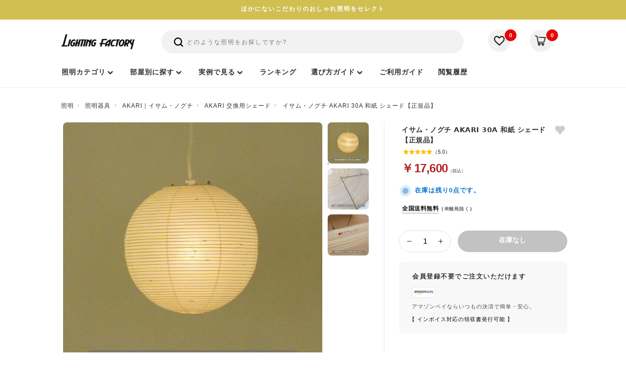

--- FILE ---
content_type: text/html; charset=utf-8
request_url: https://www.garageland.jp/shop/shop.cgi?No=1081871807
body_size: 19555
content:
<!DOCTYPE html>
<html lang="ja" class="no-js">
<head>
<meta charset="utf-8">
<meta name="viewport" content="width=device-width, initial-scale=1">
<meta name="theme-color" content="#ffffff">

<title>イサム・ノグチ AKARI 30A 和紙 シェード【正規品】｜照明のライティングファクトリー</title>
<meta name="description" content="AKARI・30Aの交換用シェードは球体型の和紙に細かく繊細な竹籤が入っているのが特徴です。経年変化により破れてしまう和紙シェードのみを購入できます。新しい状態で使うことができるシェードを通信販売しています。｜おしゃれなインテリア照明のライティングファクトリー">
<link rel="canonical" href="https://www.garageland.jp/shop/shop.cgi?No=1081871807">
<link rel="icon" href="https://www.garageland.jp/assets/images/favicon.ico">

<!-- Preconnect / DNS -->
<link rel="preconnect" href="https://www.googletagmanager.com" crossorigin>
<link rel="preconnect" href="https://www.google-analytics.com" crossorigin>
<link rel="preconnect" href="https://point.widget.rakuten.co.jp" crossorigin>
<link rel="dns-prefetch" href="https://www.googletagmanager.com">
<link rel="dns-prefetch" href="https://www.google-analytics.com">
<link rel="dns-prefetch" href="https://point.widget.rakuten.co.jp">

<!-- OGP -->
<meta property="og:locale" content="ja_JP">
<meta property="og:url" content="https://www.garageland.jp/shop/shop.cgi?No=1081871807">
<meta property="og:type" content="product">
<meta property="og:site_name" content="照明のライティングファクトリー">
<meta property="og:title" content="イサム・ノグチ AKARI 30A 和紙 シェード【正規品】｜照明のライティングファクトリー">
<meta property="og:description" content="AKARI・30Aの交換用シェードは球体型の和紙に細かく繊細な竹籤が入っているのが特徴です。経年変化により破れてしまう和紙シェードのみを購入できます。新しい状態で使うことができるシェードを通信販売しています。">
<meta property="og:image" content="https://www.garageland.jp/setup/img/akarishade_30a.jpg">
<meta property="og:image:secure_url" content="https://www.garageland.jp/setup/img/akarishade_30a.jpg">

<!-- Twitter -->
<meta name="twitter:card" content="summary_large_image">
<meta name="twitter:site" content="@lightingfactory">
<meta name="twitter:title" content="イサム・ノグチ AKARI 30A 和紙 シェード【正規品】｜照明のライティングファクトリー">
<meta name="twitter:description" content="AKARI・30Aの交換用シェードは球体型の和紙に細かく繊細な竹籤が入っているのが特徴です。経年変化により破れてしまう和紙シェードのみを購入できます。新しい状態で使うことができるシェードを通信販売しています。">
<meta name="twitter:image" content="https://www.garageland.jp/setup/img/akarishade_30a.jpg">

<!-- no-js -> js -->
<script>
  document.documentElement.classList.remove('no-js');
  document.documentElement.classList.add('js');
</script>

<!-- CSS（主要CSSはブロックさせる / 重いものは遅延） -->
<link rel="stylesheet" href="/assets/styles/swiper-bundle.min.css">
<link rel="stylesheet" href="/assets/styles/style.css?2192002667">
<link rel="stylesheet" href="/assets/styles/header-v3.css?1962002667">
<link rel="stylesheet" href="/assets/styles/tpl_cat4.css?20251225">
<link rel="stylesheet" href="/api/apicv.css">

<!-- footer は遅延（onload）+ noscriptフォールバック -->
<link rel="stylesheet" href="/assets/styles/footer.css?19620026667" media="print" onload="this.media='all'">
<noscript><link rel="stylesheet" href="/assets/styles/footer.css?19620026667"></noscript>

<!-- JS：すべて defer で順序保証（依存関係を壊さない） -->
<script src="/assets/js/jquery-3.7.1.min.js" defer></script>
<script src="/assets/js/jquery-ui.min.js" defer></script>
<script src="/assets/js/swiper-bundle-11.2.8.min.js" defer></script>

<script src="/sh_img/bookmark.js" defer></script>
<script src="/api/apicv.js" defer></script>
<script src="/api/apipost.js" defer></script>
<script src="/sp/js/api.js" defer></script>

<!-- 初期化：依存JSの後に defer で実行 -->
<script defer>
  document.addEventListener('DOMContentLoaded', function () {
    if (typeof sg_ini === 'function') sg_ini();
    if (typeof cv_ini === 'function') cv_ini();
    if (typeof bookmark_ini === 'function') bookmark_ini();
    if (typeof create_hishtml === 'function') create_hishtml("hisarea");
  });
</script>

</head>

<body id="" class="has-fixed-button is-product-detail"><input type=hidden name=No value=1081871807><!--cat4にhas-fixed-button必須 戻るボタン場所用-->
<!-- Google Tag Manager (noscript) -->
<noscript><iframe src="https://www.googletagmanager.com/ns.html?id=GTM-T8RNRWN"
height="0" width="0" style="display:none;visibility:hidden"></iframe></noscript>
<!-- End Google Tag Manager (noscript) -->


<!-- お知らせ -->
     <div class="l-notice-header-primary">
      <div class="l-notice-header-primary__wrapper">ほかにないこだわりのおしゃれ照明をセレクト</div>
    </div> 

<!--ヘッダー-->
 <header class="l-header-common">
<div class="l-header-common__wrapper">
<div class="js-header-fixed-wrapper">
<div class="l-menu-header-main js-header-fixed">
<div class="l-wrapper-header-primary">
<style>
.icon-search {margin-top:0;}
.l-button-header-burger {margin-left: 20px;}
.l-notice-header-information__wrapper {margin: 0 0 5px 0;}

@media (max-width: 767px) {
.l-menu-header-main > .l-wrapper-header-primary {padding: 15px 11px 10px 20px;border-bottom: 1px solid #efefef;}
.icon-search {margin-top: 6px; width: 26px;height: 26px;}
.f-site-wrapper {margin-top: 83px;}
.l-form-header-support {width: 100%;margin-left:0;padding: 10px 0;}
}
    @media (max-width: 414px) {
    .l-logo-header-primary {
        width: 124px;
        font-size: 16px;
    }
}
</style>
<div class="l-logo-header-primary">
<a class="u-trans" href="/">
<img class="u-image" src="/assets/img/common/logo_lighting_factory.png" width="155" height="33" alt="ライティングファクトリーのロゴ" loading="eager">
</a>
</div>

<div class="l-notice-header-information">
<ul class="l-notice-header-information__wrapper">
<li class="l-notice-header-information__item sp-only">
<button type="button" class="l-header-search-trigger u-trans js-open-search" aria-label="検索を開く" aria-controls="spSearchDrawer" aria-expanded="false">
<svg xmlns="http://www.w3.org/2000/svg" class="icon icon-search icon--large icon--thick" viewBox="0 0 24 24" fill="none" aria-hidden="true">
<path d="M10.875 18.75C15.2242 18.75 18.75 15.2242 18.75 10.875C18.75 6.52576 15.2242 3 10.875 3C6.52576 3 3 6.52576 3 10.875C3 15.2242 6.52576 18.75 10.875 18.75Z" stroke="currentColor" stroke-width="2" stroke-linecap="round" stroke-linejoin="round"/>
<path d="M16.4434 16.4453L20.9997 21.0016" stroke="currentColor" stroke-width="2" stroke-linecap="round" stroke-linejoin="round"/>
</svg>
</button>
</li>
<li class="l-notice-header-information__item">
<a class="u-trans l-notice-header-information__link" href="/shop/shopbk.cgi">
<figure class="l-notice-header-information__icon">
<img class="u-image" src="/assets/img/common/icon_favorite.webp" width="20" height="19" alt="お気に入り" loading="lazy">
</figure>
</a>
<div class="l-notice-header-information__count">
<span class="l-notice-header-information__count-number" id="bkid"></span>
</div>
</li>
<li class="l-notice-header-information__item">
<a class="u-trans l-notice-header-information__link" href="/shop/reg.cgi">
<figure class="l-notice-header-information__icon">
<img class="u-image" src="/assets/img/common/icon_cart.webp" width="20" height="19" alt="カート" loading="lazy">
</figure>
</a>
<div class="l-notice-header-information__count">
<span class="l-notice-header-information__count-number" id="ctid"></span>
</div>
</li>
</ul>
</div>

<div class="l-button-header-burger u-trans js-button-menu sp-only">
<div class="burger-icon">
<span class="burger-line"></span>
<span class="burger-line"></span>
<span class="burger-line"></span>
</div>
<span class="burger-text">menu</span>
</div>

<div class="l-form-header-support">
<form action="/shop/shop.cgi" method="get" class="l-header__search-inner">
<input type="hidden" name="sr_mode" value="1">
<input type="hidden" name="SELA" value="1">
<button type="submit" class="search-icon" aria-label="検索">
<svg xmlns="http://www.w3.org/2000/svg" class="icon icon-search icon--large icon--thick" viewBox="0 0 24 24" fill="none">
<path d="M10.875 18.75C15.2242 18.75 18.75 15.2242 18.75 10.875C18.75 6.52576 15.2242 3 10.875 3C6.52576 3 3 6.52576 3 10.875C3 15.2242 6.52576 18.75 10.875 18.75Z" stroke="currentColor" stroke-width="2.5" stroke-linecap="round" stroke-linejoin="round"/>
<path d="M16.4434 16.4453L20.9997 21.0016" stroke="currentColor" stroke-width="2.5" stroke-linecap="round" stroke-linejoin="round"/>
</svg>
</button>
<input type="text" name="keys" id="searchArea" placeholder="どのような照明をお探しですか?" class="ui-autocomplete-input" autocomplete="off">
</form>
</div>
</div>
</div>

<nav class="l-navigation-header-sitemap">
<div class="l-navigation-header-sitemap__mask sp-only js-menu-close"></div>
<div class="l-navigation-header-sitemap__viewport js-header-viewport">
<div class="l-navigation-header-sitemap__inner">
<!-- SPヘッダー -->
<div class="l-navigation-header-sitemap__heading sp-only">
<div class="l-wrapper-header-primary">
<div class="l-navigation-header-sitemap__heading-wrapper">
<a href="/shop/reg.cgi">
<div class="l-navigation-header-sitemap__heading-number">
<span class="l-navigation-header-sitemap__number-detail" id="ctidsp"></span>
<span class="l-navigation-header-sitemap__number-text">カートを見る</span>
</div>
</a>
<div class="l-icon-header-close sp-only u-trans js-menu-close">
<img class="u-image" src="/assets/img/common/icon_menu_close_wh.svg" width="30" height="30" alt="close" loading="lazy">
</div>
</div>
</div>
</div>

<div class="l-list-header-favorite sp-only">
<div class="l-list-header-favorite__heading">
<a class="l-list-header-favorite__heading-text u-trans" href="/shop/shophis.cgi" style="font-weight:bold;letter-spacing: 2px;">閲覧履歴</a>
<a class="l-list-header-favorite__heading-text u-trans is-highlight" href="/shop/shophis.cgi">もっと見る</a>
</div>
<ul class="l-list-header-favorite__wrapper" id="hisarea" style="display:none">
<li class="l-list-header-favorite__item">
<a class="l-list-header-favorite__item-wrapper u-trans" href="#hisitemurl#">
<figure class="l-list-header-favorite__item-thumbnail">
<img class="u-object" src="#hisitemimg#" width="66" height="66" alt="" loading="lazy">
</figure>
</a>
</li>
</ul>
</div>
<!-- 上段テキストメニュー -->
<div class="l-menu-header-sitemap l-wrapper-header-primary">
<div class="l-menu-header-sitemap__wrapper">
<ul class="l-menu-header-sitemap__block">
<li class="l-menu-header-sitemap__block-item sp-only">
<a class="l-menu-header-sitemap__item-link" href="/ranking/" style="font-weight:bold;letter-spacing: 2px;">ランキング</a>
</li>
<li class="l-menu-header-sitemap__block-item sp-only">
<a class="l-menu-header-sitemap__item-link" href="/shop/shopbk.cgi" style="font-weight:bold;letter-spacing: 2px;">お気に入り</a>
</li>
<li class="l-menu-header-sitemap__block-item l-menu-header-sitemap__block-item--category">
<a href="/shop/" class="l-menu-header-sitemap__item-link l-menu-header-sitemap__item-link--category menu-link-bold">
<span>照明カテゴリ</span>
</a>
</li>
<li class="l-menu-header-sitemap__block-item js-style-menu pc-only menu-item-style">
<a href="/shop/shop.cgi?id=83" class="l-menu-header-sitemap__item-link l-menu-header-sitemap__item-link--category menu-link-bold">
<span class="hu">部屋別に探す</span>
</a>
</li>
<li class="l-menu-header-sitemap__block-item js-coordinate-menu pc-only">
<a href="/lighting-images/" class="l-menu-header-sitemap__item-link l-menu-header-sitemap__item-link--category menu-link-bold">
<span class="hu">実例で見る</span>
</a>
</li>
<li class="l-menu-header-sitemap__block-item pc-only">
<a class="l-menu-header-sitemap__item-link menu-link-bold" href="/ranking/">
<span class="hu">ランキング</span>
</a>
</li>
<li class="l-menu-header-sitemap__block-item js-customer-menu pc-only">
<a href="/garageland/" class="l-menu-header-sitemap__item-link l-menu-header-sitemap__item-link--category menu-link-bold">
<span class="hu">選び方ガイド</span>
</a>
</li>
<li class="l-menu-header-sitemap__block-item pc-only">
<a class="l-menu-header-sitemap__item-link menu-link-bold" href="/garageland/index.cgi?mode=data&id=5946451">
<span class="hu">ご利用ガイド</span>
</a>
</li>
<li class="l-menu-header-sitemap__block-item pc-only">
<a href="/shop/shophis.cgi" class="l-menu-header-sitemap__item-link menu-link-bold">
<span class="hu">閲覧履歴</span>
</a>
</li>
</ul>
</div>
</div>
<div class="l-frame-header-catalog">
<div class="l-frame-header-catalog__viewport">
<div class="l-frame-header-catalog__wrapper">
<nav class="cat-nav" aria-label="商品カテゴリ">
<div class="page-head pc-only">
<span class="page-head__jp" role="heading" aria-level="2">照明器具一覧</span>
<span class="page-head__en" lang="en" aria-hidden="true">用途やインテリアに合わせて、照明士が厳選した器具カテゴリーからお選びいただけます。</span>
</div>
<ul class="nav-cats">
<li><a href="/shop/shop.cgi?id=45" class="nav-cat-link"><img src="/setup/img/cat45-dec.webp" alt="シーリングライト" aria-hidden="true"><span class="nav-cat-label">シーリングライト</span></a></li>
<li><a href="/shop/shop.cgi?id=14" class="nav-cat-link"><img src="/setup/img/cat14dec.webp" alt="ペンダントライト" aria-hidden="true"><span class="nav-cat-label">ペンダントライト</span></a></li>
<li><a href="/shop/shop.cgi?id=27" class="nav-cat-link"><img src="/setup/img/cat27-dec.webp" alt="スポットライト" aria-hidden="true"><span class="nav-cat-label">スポットライト</span></a></li>
<li><a href="/shop/shop.cgi?id=66" class="nav-cat-link"><img src="/setup/img/cat66-dec.webp" alt="シャンデリア" aria-hidden="true"><span class="nav-cat-label">シャンデリア</span></a></li>
<li><a href="/shop/shop.cgi?id=46" class="nav-cat-link"><img src="/setup/img/cat46-dec.webp" alt="和室照明" aria-hidden="true"><span class="nav-cat-label">和室照明</span></a></li>
<li><a href="/shop/shop.cgi?id=6"  class="nav-cat-link"><img src="/setup/img/cat6-dec-1.webp" alt="スタンドライト" aria-hidden="true"><span class="nav-cat-label">スタンドライト</span></a></li>
<li><a href="/shop/shop.cgi?id=47" class="nav-cat-link"><img src="/setup/img/cat47-dec.webp" alt="ブラケットライト" aria-hidden="true"><span class="nav-cat-label">ブラケットライト</span></a></li>
<li><a href="/shop/shop.cgi?id=49" class="nav-cat-link"><img src="/setup/img/cat49-dec.webp" alt="シーリングファン" aria-hidden="true"><span class="nav-cat-label">シーリングファン</span></a></li>
<li><a href="/shop/shop.cgi?id=28" class="nav-cat-link"><img src="/setup/img/cat28-dec.webp" alt="ダウンライト" aria-hidden="true"><span class="nav-cat-label">ダウンライト</span></a></li>
<li><a href="/shop/shop.cgi?id=26" class="nav-cat-link"><img src="/setup/img/cat26-dec.webp" alt="エクステリアライト" aria-hidden="true"><span class="nav-cat-label">エクステリアライト</span></a></li>
<li><a href="/shop/shop.cgi?id=52" class="nav-cat-link"><img src="/setup/img/cat52-dec.webp" alt="キッチンライト" aria-hidden="true"><span class="nav-cat-label">キッチンライト</span></a></li>
<li><a href="/shop/shop.cgi?id=64" class="nav-cat-link"><img src="/setup/img/cat64-dec.webp" alt="シーリングスポットライト" aria-hidden="true"><span class="nav-cat-label">シーリングスポット</span></a></li>
<li><a href="/shop/shop.cgi?id=30" class="nav-cat-link"><img src="/setup/img/cat30-dec.webp" alt="ダクトレール" aria-hidden="true"><span class="nav-cat-label">ダクトレール</span></a></li>
<li><a href="/shop/shop.cgi?id=11" class="nav-cat-link"><img src="/setup/img/cat11-1dec.webp" alt="デザイナー照明" aria-hidden="true"><span class="nav-cat-label">デザイナー照明</span></a></li>
<li><a href="/shop/shop.cgi?id=36" class="nav-cat-link"><img src="/setup/img/cat36-dec.webp" alt="電球・ランプ" aria-hidden="true"><span class="nav-cat-label">電球・ランプ</span></a></li>
<li><a href="/shop/shop.cgi?id=58" class="nav-cat-link"><img src="/setup/img/cat58-dec.webp" alt="照明部品" aria-hidden="true"><span class="nav-cat-label">照明部品</span></a></li>
<li class="cat-nav__all">
<a href="/shop/" class="nav-cat-link nav-cat-all">
<img src="/setup/img/cat0-dec.webp" alt="総合カテゴリ" class="sp-only" aria-hidden="true">
<span class="nav-cat-label">照明カテゴリ →</span>
</a>
</li>
</ul>
<div class="sp-only sp-quick-box">
<ul class="sp-acc-list">
<li class="sp-acc-item">
<button class="sp-acc-head" aria-expanded="false">
<span><a href="/shop/shop.cgi?id=83">部屋別照明</a></span>
</button>
<div class="sp-acc-content" hidden>
<div class="sp-subgrid">
<a href="/shop/shop.cgi?id=83&kid=1">リビング</a>
<a href="/shop/shop.cgi?id=83&kid=2">食卓・ダイニング</a>
<a href="/shop/shop.cgi?id=83&kid=3">寝室</a>
<a href="/shop/shop.cgi?id=83&kid=5">子供部屋</a>
<a href="/shop/shop.cgi?id=83&kid=4">吹き抜け</a>
<a href="/shop/shop.cgi?id=83&kid=6">玄関</a>
<a href="/shop/shop.cgi?id=83&kid=7">書斎</a>
<a href="/shop/shop.cgi?id=83&kid=8">洗面・トイレ</a>
</div>
</div>
</li>
<li class="sp-acc-item">
<button class="sp-acc-head" aria-expanded="false">
<span><a href="/lighting-images/">照明実例</a></span>
</button>
<div class="sp-acc-content" hidden>
<div class="sp-subgrid">
<a href="/lighting-images/index.cgi?mode=ct&ctid=20">リビング空間</a>
<a href="/lighting-images/index.cgi?mode=ct&ctid=19">ダイニング空間</a>
<a href="/lighting-images/index.cgi?mode=ct&ctid=18">和風空間</a>
<a href="/lighting-images/index.cgi?mode=ct&ctid=17">寝室空間</a>
<a href="/lighting-images/index.cgi?mode=ct&ctid=15">間接照明空間</a>
<a href="/lighting-images/index.cgi?mode=ct&ctid=14">玄関空間</a>
<a href="/lighting-images/index.cgi?mode=ct&ctid=13">エクステリア空間</a>
<a href="/lighting-images/index.cgi?mode=ct&ctid=12">台所空間</a>
<a href="/lighting-images/index.cgi?mode=ct&ctid=11">吹抜け空間</a>
<a href="/lighting-images/index.cgi?mode=ct&ctid=16">店舗空間</a>
</div>
</div>
</li>
<li class="sp-acc-item sp-acc-item--onecol">
<button class="sp-acc-head" aria-expanded="false">
<span>選び方ガイド</span>
<svg viewBox="0 0 20 20" aria-hidden="true"><path d="M7 4l6 6-6 6" fill="none" stroke="currentColor" stroke-width="2"/></svg>
</button>
<div class="sp-acc-content" hidden>
<div class="sp-subgrid">
<a href="/column/index.cgi?mode=data&id=11325238">【失敗しない！】リビング照明の選び方ガイド｜明るさ・器具タイプ・目的別おすすめ</a>
<a href="/column/index.cgi?mode=data&id=79919743">キッチンのペンダントライトで後悔しないコツ【照明士が解説】</a>
<a href="/column/index.cgi?mode=data&id=11313520">寝室照明の選び方｜おしゃれで快眠できる光の組み合わせ</a>
<a href="/column/index.cgi?mode=data&id=11315367">失敗しない和室照明の選び方｜光の色と素材で和モダン空間を演出するコツ</a>
<a href="/column/index.cgi?mode=data&id=103503784">【失敗しない】LEDシーリングライトの正しい選び方ガイド｜畳数・光色・機能を徹底解説</a>
<a href="/column/index.cgi?mode=data&id=82093898">新築で後悔しないダウンライトの選び方【照明士が解説】</a>
<a href="/column/index.cgi?mode=data&id=55111555">ダイニングテーブル別！最適なペンダントライトのサイズ・高さ・距離ガイド</a>
<a href="/column/index.cgi?mode=data&id=58564958">失敗しないスタンドライトの選び方｜おしゃれ部屋を間接照明に変える3つのポイント</a>
<a href="/column/index.cgi?mode=data&id=11305913">【初心者必見】部屋が劇的に変わる！照明配置の基本原則と光の当て方</a>
<a href="/column/index.cgi?mode=data&id=81657610">引掛けシーリングとは？種類の違いや取付方法を電気工事士が解説</a>
<a href="/column/index.cgi?mode=data&id=58571650">電球の種類と選び方【照明士が解説】</a>
<a href="/shop/shop.cgi?id=74&kid=6">店舗照明選び</a>
<a href="/shop/shop.cgi?id=74&kid=1">マンションの照明選び</a>
<a href="/shop/shop.cgi?id=74&kid=10">カフェ照明の選び方</a>
<a href="/shop/shop.cgi?id=74&kid=8">リフォーム照明選び</a>
<a href="/shop/shop.cgi?id=74">照明特集・照明選びガイド</a>
<a href="/shop/shop.cgi?id=72">インテリアスタイルで選ぶ</a>
<a href="/contents/">照明特集・選び方まとめ</a>
<a href="/column/">照明の使い方・コラム</a>
</div>
</div>
</li>
</ul>
</div>
<div class="sp-only sp-quick-box sp-quick-single">
<a href="/garageland/index.cgi?mode=data&id=5946451" class="sp-quick-link">
ご利用ガイド
</a>
</div>
</nav>
</div>
</div>
</div>

<style>
.page-head{display:flex;gap:15px;align-items:baseline;margin:0 0 40px;flex-direction: column;}
.page-head__jp{font-weight:600;font-size:22px;letter-spacing:0.5px;color:#222;}
.page-head__en{font-size:13px;letter-spacing:.08em;color:#666;}
@media (max-width:767px){
  .page-head{flex-direction:column;gap:4px;}
}
</style>

<div class="category-sub js-style-panel pc-only">
<div class="panel-inner-wrap tablet-padding">
<div class="page-head">
<span class="page-head__jp" role="heading" aria-level="2">部屋別に探す</span>
<span class="page-head__en" lang="en" aria-hidden="true">設置するお部屋に合わせて、最適な明るさ・配置に合う照明を簡単に絞り込めます。</span>
</div>
<div class="subcategory-wrap style-subcategory-wrap subcategory-flex-wrap">
<a href="/shop/shop.cgi?id=83&kid=1" class="subcat-item"><img src="/setup/img/living.webp" alt="リビングの照明一覧へ" class="subcat-img-large" decoding="async" loading="lazy" width="110" height="110"><div class="subcat-text hu">リビング</div></a>
<a href="/shop/shop.cgi?id=83&kid=2" class="subcat-item"><img src="/setup/img/daining.webp" alt="ダイニングの照明一覧へ" class="subcat-img-large" decoding="async" loading="lazy" width="110" height="110"><div class="subcat-text hu">食卓・ダイニング</div></a>
<a href="/shop/shop.cgi?id=83&kid=3" class="subcat-item"><img src="/setup/img/shinshitsu.webp" alt="寝室・ベッドルームの照明一覧へ" class="subcat-img-large" decoding="async" loading="lazy" width="110" height="110"><div class="subcat-text hu">寝室</div></a>
<a href="/shop/shop.cgi?id=83&kid=5" class="subcat-item"><img src="/setup/img/kodomoheya.webp" alt="子供部屋・キッズルームの照明一覧へ" class="subcat-img-large" decoding="async" loading="lazy" width="110" height="110"><div class="subcat-text hu">子供部屋</div></a>
<a href="/shop/shop.cgi?id=83&kid=4" class="subcat-item"><img src="/setup/img/fukinuke.webp" alt="吹き抜けの照明一覧へ" class="subcat-img-large" decoding="async" loading="lazy" width="110" height="110"><div class="subcat-text hu">吹き抜け</div></a>
<a href="/shop/shop.cgi?id=83&kid=6" class="subcat-item"><img src="/setup/img/genkan.webp" alt="玄関の照明一覧へ" class="subcat-img-large" decoding="async" loading="lazy" width="110" height="110"><div class="subcat-text hu">玄関</div></a>
<a href="/shop/shop.cgi?id=83&kid=7" class="subcat-item"><img src="/setup/img/deskwork.webp" alt="書斎の照明一覧へ" class="subcat-img-large" decoding="async" loading="lazy" width="110" height="110"><div class="subcat-text hu">書斎</div></a>
<a href="/shop/shop.cgi?id=83&kid=8" class="subcat-item"><img src="/setup/img/senmen.webp" alt="洗面・トイレの照明一覧へ" class="subcat-img-large" decoding="async" loading="lazy" width="110" height="110"><div class="subcat-text hu">洗面・トイレ</div></a>
</div>
</div>
</div>
<div class="category-sub js-coordinate-panel pc-only">
<div class="panel-inner-wrap tablet-padding">
<div class="page-head">
<span class="page-head__jp" role="heading" aria-level="2">実例集</span>
<span class="page-head__en" lang="en" aria-hidden="true">実際のコーディネート写真から、照明の使い方や選び方のヒントが見つかります。</span>
</div>
<div class="subcategory-wrap style-subcategory-wrap subcategory-flex-wrap">
<a href="/lighting-images/index.cgi?mode=ct&ctid=20" class="subcat-item-wide"><img src="/assets/img/nav/ledceilinglamp_id20.webp" alt="リビング空間の実例一覧へ" class="subcat-img-smart" decoding="async" loading="lazy" width="190" height="100"><div class="subcat-text hu">リビング空間</div></a>
<a href="/lighting-images/index.cgi?mode=ct&ctid=19" class="subcat-item-wide"><img src="/assets/img/nav/pendantlanp_id19.webp" alt="ダイニング空間の実例一覧へ" class="subcat-img-smart" decoding="async" loading="lazy" width="190" height="100"><div class="subcat-text hu">ダイニング空間</div></a>
<a href="/lighting-images/index.cgi?mode=ct&ctid=18" class="subcat-item-wide"><img src="/assets/img/nav/washitsu_id18.webp" alt="和風空間の実例一覧へ" class="subcat-img-smart" decoding="async" loading="lazy" width="190" height="100"><div class="subcat-text hu">和風空間</div></a>
<a href="/lighting-images/index.cgi?mode=ct&ctid=17" class="subcat-item-wide"><img src="/assets/img/nav/sinshitsu_id17.webp" alt="寝室空間の実例一覧へ" class="subcat-img-smart" decoding="async" loading="lazy" width="190" height="100"><div class="subcat-text hu">寝室空間</div></a>
<a href="/lighting-images/index.cgi?mode=ct&ctid=15" class="subcat-item-wide"><img src="/assets/img/nav/kansetusyosumei_id15.webp" alt="間接照明空間の実例一覧へ" class="subcat-img-smart" decoding="async" loading="lazy" width="190" height="100"><div class="subcat-text hu">間接照明空間</div></a>
<a href="/lighting-images/index.cgi?mode=ct&ctid=14" class="subcat-item-wide"><img src="/assets/img/nav/kogataceiling_id14.webp" alt="玄関空間の実例一覧へ" class="subcat-img-smart" decoding="async" loading="lazy" width="190" height="100"><div class="subcat-text hu">玄関空間</div></a>
<a href="/lighting-images/index.cgi?mode=ct&ctid=13" class="subcat-item-wide"><img src="/assets/img/nav/exterior_id13.webp" alt="エクステリア空間の実例一覧へ" class="subcat-img-smart" decoding="async" loading="lazy" width="190" height="100"><div class="subcat-text hu">エクステリア空間</div></a>
<a href="/lighting-images/index.cgi?mode=ct&ctid=12" class="subcat-item-wide"><img src="/assets/img/nav/kitchenlight_id12.webp" alt="台所空間の実例一覧へ" class="subcat-img-smart" decoding="async" loading="lazy" width="190" height="100"><div class="subcat-text hu">台所空間</div></a>
<a href="/lighting-images/index.cgi?mode=ct&ctid=11" class="subcat-item-wide"><img src="/assets/img/nav/fukinuke_id11.webp" alt="吹抜け空間の実例一覧へ" class="subcat-img-smart" decoding="async" loading="lazy" width="190" height="100"><div class="subcat-text hu">吹抜け空間</div></a>
<a href="/lighting-images/index.cgi?mode=ct&ctid=16" class="subcat-item-wide"><img src="/assets/img/nav/tenposyoumei_id16.webp" alt="店舗空間の実例一覧へ" class="subcat-img-smart" decoding="async" loading="lazy" width="190" height="100"><div class="subcat-text hu">店舗空間</div></a>
</div>
</div>
</div>
<div class="category-sub js-customer-panel pc-only">
<div class="panel-inner-wrap tablet-padding">
<div class="page-head">
<span class="page-head__jp" role="heading" aria-level="2">選び方ガイド</span>
<span class="page-head__en" lang="en" aria-hidden="true">失敗しない照明選びのための専門ガイド</span>
</div>
<div class="subcategory-columns">
<ul class="subcategory-column">
<li><a href="/column/index.cgi?mode=data&id=11325238">【失敗しない！】リビング照明の選び方ガイド｜明るさ・器具タイプ・目的別おすすめ</a></li>
<li><a href="/column/index.cgi?mode=data&id=79919743">キッチンのペンダントライトで後悔しないコツ【照明士が解説】</a></li>
<li><a href="/column/index.cgi?mode=data&id=11313520">寝室照明の選び方｜おしゃれで快眠できる光の組み合わせ</a></li>
<li><a href="/column/index.cgi?mode=data&id=11315367">失敗しない和室照明の選び方｜光の色と素材で和モダン空間を演出するコツ</a></li>
<li><a href="/column/index.cgi?mode=data&id=103503784">【失敗しない】LEDシーリングライトの正しい選び方ガイド｜畳数・光色・機能を徹底解説</a></li>
<li><a href="/column/index.cgi?mode=data&id=82093898">新築で後悔しないダウンライトの選び方【照明士が解説】</a></li>
<li><a href="/column/index.cgi?mode=data&id=55111555">ダイニングテーブル別！最適なペンダントライトのサイズ・高さ・距離ガイド</a></li>
<li><a href="/column/index.cgi?mode=data&id=58564958">失敗しないスタンドライトの選び方｜おしゃれ部屋を間接照明に変える3つのポイント</a></li>
<li><a href="/column/index.cgi?mode=data&id=11305913">【初心者必見】部屋が劇的に変わる！照明配置の基本原則と光の当て方</a></li>
<li><a href="/column/index.cgi?mode=data&id=81657610">引掛けシーリングとは？種類の違いや取付方法を電気工事士が解説</a></li>
</ul>

<ul class="subcategory-column">
<li><a href="/column/index.cgi?mode=data&id=58571650">電球の種類と選び方【照明士が解説】</a></li>
<li><a href="/shop/shop.cgi?id=74&kid=6">店舗照明選び</a></li>
<li><a href="/shop/shop.cgi?id=74&kid=1">マンションの照明選び</a></li>
<li><a href="/shop/shop.cgi?id=74&kid=10">カフェ照明の選び方</a></li>
<li><a href="/shop/shop.cgi?id=74&kid=8">リフォーム照明選び</a></li>
<li><a href="/shop/shop.cgi?id=74">照明特集・照明選びガイド</a></li>
<li><a href="/shop/shop.cgi?id=72">インテリアスタイルで選ぶ</a></li>
<li><a href="/contents/">照明特集・選び方まとめ</a></li>
<li><a href="/column/">照明の使い方・コラム</a></li>
</ul>

</div>
</div>
</div>
<div class="close-buttons">
<div class="l-button-header-close sp-only js-menu-close">
<span class="l-button-header-close__wrapper">閉じる</span>
</div>
</div>
</div>
</div>
</nav>
</div>
</div>
</header>

<div id="spSearchDrawer" class="search-drawer" hidden>
<div class="search-drawer__mask"></div>
<button type="button" class="search-drawer__close js-close-search" aria-label="閉じる">
<svg xmlns="http://www.w3.org/2000/svg" viewBox="0 0 24 24" width="22" height="22" stroke="currentColor" stroke-width="2" fill="none" stroke-linecap="round" stroke-linejoin="round">
<line x1="18" y1="6" x2="6" y2="18"></line>
<line x1="6" y1="6" x2="18" y2="18"></line>
</svg>
</button>

<div class="search-drawer__inner" role="search">
<form action="/shop/shop.cgi" method="get" class="l-header__search-inner l-form-header-support">
<input type="hidden" name="sr_mode" value="1">
<input type="hidden" name="SELA" value="1">
<input type="search" name="keys" id="searchArea2" placeholder="どのような照明をお探しですか？" autocomplete="off" class="ui-autocomplete-input">
</form>

<span id="id_pr_comment2"></span>

</div>
</div>

<script>
(() => {
  const trigger = document.querySelector('.js-open-search');
  const drawer  = document.getElementById('spSearchDrawer');
  if (!trigger || !drawer) return;

  const open = () => {
    drawer.hidden = false;
    requestAnimationFrame(() => drawer.classList.add('is-open'));
    trigger.setAttribute('aria-expanded', 'true');
    document.body.style.overflow = 'hidden';
  };

  const close = () => {
    drawer.classList.remove('is-open');
    trigger.setAttribute('aria-expanded', 'false');
    document.body.style.overflow = '';
    setTimeout(() => { drawer.hidden = true; }, 220);
  };

  trigger.addEventListener('click', open);
  drawer.addEventListener('click', (e) => {
    if (e.target.closest('.js-close-search') || e.target.classList.contains('search-drawer__mask')) close();
  });
  window.addEventListener('keydown', (e) => { if (e.key === 'Escape' && drawer.classList.contains('is-open')) close(); });
})();
</script>

<style>
.ui-autocomplete { z-index: 2147483646 !important; }

@media (max-width: 767px){
  .l-form-header-support { display: none; }
}

.search-icon{
  display:flex; align-items:center; justify-content:center;
  top:7px; width:36px; height:36px;
  padding:0; border:0; background:transparent; line-height:0;
  color:#222; -webkit-appearance:none;
}
.search-icon svg{ width:22px; height:22px; display:block; }

.search-drawer{
  position:fixed; inset:0; z-index:2147483000;
  transform:translateY(-100%);
  transition:transform .24s ease;
}
.search-drawer.is-open{ transform:translateY(0); }
.search-drawer__mask{
  position:fixed; inset:0; background:rgb(0 0 0 / 66%); z-index:1;
}
.search-drawer__inner{
  position:relative; z-index:2; background:#fff;
  padding:14px 12px 10px;
  border-bottom:1px solid #eee;
  box-shadow:0 6px 16px rgba(0,0,0,.08);
}

#spSearchDrawer .l-header__search-inner{
  position:relative; display:grid; grid-template-columns:1fr; gap:8px;
}

#spSearchDrawer .l-header__search-inner input{
  height:50px; width:85%;
  padding:8px 20px; 
  border-radius:33px;
  background:#f2f2f2;
  color:#222;
  font-weight:500;
  letter-spacing:.05em;
  font-size:16px;
  border:none;
  -webkit-appearance:none;
}
#spSearchDrawer .l-header__search-inner input::placeholder{ color:#7e7e7e; }
#spSearchDrawer .l-header__search-inner input:focus{
  outline:2px solid #222;
  outline-offset:2px;
}

.search-drawer__close{
  position: fixed;
  top: 28px;
  right: 16px;
  z-index: 2147484000;
  background: rgba(0,0,0,.5);
  border: 0;
  color: #fff;
  width: 40px; height: 40px;
  padding: 8px;
  border-radius: 50%;
  display: flex; align-items: center; justify-content: center;
  -webkit-tap-highlight-color: transparent;
  transition: background .2s ease, transform .1s ease;
}
.search-drawer__close:hover{ background: rgba(255,255,255,.2); transform: scale(1.05); }
.search-drawer__close svg{ width: 22px; height: 22px; stroke:#fff; }

.search-drawer[hidden]{ display:none; }

.topics-title {font-size:12px;}

.keyword_area {margin: 40px 0;}
.cat_keyhtml_key {border-radius: 9999px;color: #0336d1;padding: 4px 12px 3px;font-size: 11.5px;margin-top: 15px;margin-right: 10px;background-color: #E2EBF4;letter-spacing: 1px;}
.side_keyword {margin: 20px 0 10px;}
@media (max-width: 767px) {
.keyword_area {margin: 0 0 20px;}
.side_keyword {margin: 25px 0;}
.cat_keyhtml_key {font-size: 12px}
}

</style>

<script>
document.addEventListener('click', function(e){
  const head = e.target.closest('.sp-acc-head');
  if(!head) return;

  // 「ご利用ガイド」のリンク行は処理せずそのまま遷移
  if(head.classList.contains('sp-acc-head--link')) return;

  const item = head.closest('.sp-acc-item');
  const content = item.querySelector('.sp-acc-content');
  if(!content) return;

  const expanded = head.getAttribute('aria-expanded') === 'true';
  head.setAttribute('aria-expanded', String(!expanded));
  item.classList.toggle('is-open', !expanded);
  content.hidden = expanded;
});
</script>
 

<div class="f-site-wrapper">
<main>



<nav class="lf-crumb" aria-label="breadcrumb">
  <ol itemscope itemtype="https://schema.org/BreadcrumbList" class="lf-crumb__list">
    <li itemprop="itemListElement" itemscope itemtype="https://schema.org/ListItem" class="lf-crumb__item">
      <a itemprop="item" href="https://www.garageland.jp/" class="lf-crumb__link">
        <span itemprop="name">照明</span>
      </a>
      <meta itemprop="position" content="1">
    </li>
    <li itemprop="itemListElement" itemscope itemtype="https://schema.org/ListItem" class="lf-crumb__item">
      <a itemprop="item" href="https://www.garageland.jp/shop/" class="lf-crumb__link">
        <span itemprop="name">照明器具</span>
      </a>
      <meta itemprop="position" content="2">
    </li>
    <li itemprop="itemListElement" itemscope itemtype="https://schema.org/ListItem" class="lf-crumb__item">
      <a itemprop="item" href="https://www.garageland.jp/shop/shop.cgi?id=69" class="lf-crumb__link">
        <span itemprop="name">AKARI｜イサム・ノグチ</span>
      </a>
      <meta itemprop="position" content="3">
    </li>
    <li itemprop="itemListElement" itemscope itemtype="https://schema.org/ListItem" class="lf-crumb__item">
      <a itemprop="item" href="https://www.garageland.jp/shop/shop.cgi?id=69&kid=3" class="lf-crumb__link">
        <span itemprop="name">AKARI 交換用シェード</span>
      </a>
      <meta itemprop="position" content="4">
    </li>
    <li itemprop="itemListElement" itemscope itemtype="https://schema.org/ListItem" class="lf-crumb__item is-current" aria-current="page">
      <span itemprop="name">イサム・ノグチ AKARI 30A 和紙 シェード【正規品】</span>
      <meta itemprop="item" content="https://www.garageland.jp/shop/shop.cgi?No=1081871807">
      <meta itemprop="position" content="5">
    </li>
  </ol>
</nav>


  <div class="u-refinement-adjust u-refinement-adjust--reverse" style="margin-bottom:30px;"><script language="javascript">
<!--
function ret_bmax(barisel,m){
//	var tmp = $("input[name=varie_1081871807]:checked").val();
	if(barisel == null) return parseInt(m);
	var tmp = barisel.options[barisel.selectedIndex].value;
	str = tmp.split(":");
	return parseInt(str[1]);
}
function numup(numtext,barisel,m){
	var max = ret_bmax(barisel,m);
	numtext.value = parseInt(numtext.value) + 1;
	if(isNaN(numtext.value)){ numtext.value = max; }
	if(numtext.value > max){ numtext.value = max; }
	return;
}
function numdown(numtext){
	numtext.value = parseInt(numtext.value) - 1;
	if(isNaN(numtext.value)){ numtext.value = 0; }
	if(numtext.value <= 0){ numtext.value = 0; }
	return;
}
function checknum(numtext,barisel,m,stock_end){
	var max = ret_bmax(barisel,m);
	if(barisel != null){
		var tmp = barisel.options[barisel.selectedIndex].value;
		if(tmp === 'variechk'){
			alert("種類を選択してください。");
			return false;
		}
	}
	max = parseInt(max);
	if(max <= 0){
		if(stock_end == 1){
			alert("在庫が切れています。");
			if(numtext) numtext.focus();
			return false;
		}
		if(numtext) numtext.focus();
		return confirm("在庫が切れています。\n入荷連絡を希望の際は入荷メールご登録できます。\n登録画面に行きますか？");
	}
	numtext.value = parseInt(numtext.value);
	if(isNaN(numtext.value)){
		alert("半角数のみ入力して下さい。");
		if(numtext){
			numtext.value=0;
			numtext.focus();
		}
		return false;
	}
	if(numtext.value < 1){
		alert("この商品の最小購入数は1個です。この数より少ない数量を購入することができません。");
		if(numtext){
//			numtext.value=0;
			numtext.focus();
		}
		return false;
	}
	if(numtext.value > max){
		alert("この商品の最大購入数は"+max+"個です。この数より多い数量を購入することができません。");
		if(numtext){
			numtext.value=max;
			numtext.focus();
		}
		return false;
	}
	return true
}
// -->
</script>

<form action=https://www.garageland.jp/shop/reg.cgi method=post name=cart><input type=hidden name=FRAG value=get><input type=hidden name=query value='https%3a%2f%2fwww%2egarageland%2ejp%2fshop%2fshop%2ecgi%3fNo%3d1081871807'>
<!--かならず設置。stock_end_deleteなどで消されない位置に-->
<input type="hidden" name="SUBMITinmail" id="submit_inm" value="" />
<input type="hidden" name="itemgo:1081871807" id="itemgo" value="1" />
<input type="hidden" name="itid" id="itid" value="1081871807" />
<input type="hidden" name="itdataset" id="itdataset" value="0:0:1:0:1" />


<div class="c-product-slider__wrap" style="z-index:1">
  <section class="slider-container">
    <div class="swiper swiper-main">
      <div class="swiper-wrapper js-modal-view-open">

<div class="swiper-slide">
          <img src="https://www.garageland.jp/setup/img/akarishade_30a.jpg" loading="eager" fetchpriority="high" alt="おしゃれな照明 イサム・ノグチ AKARI 30A 和紙 シェード【正規品】の商品画像" width="530" height="530" decoding="async">
          <span class="zoom-icon"></span>
        </div>

<div class="swiper-slide">
          <img data-src="https://www.garageland.jp/setup/img/akarishade_a2.jpg" class="swiper-lazy" loading="lazy" alt="インテリア照明イサム・ノグチ AKARI 30A 和紙 シェード【正規品】のディテール写真1" width="530" height="530">
          <span class="zoom-icon"></span>
          <div class="swiper-lazy-preloader"></div>
        </div>

<div class="swiper-slide">
          <img data-src="https://www.garageland.jp/setup/img/akarishade_a3.jpg" class="swiper-lazy" loading="lazy" alt="インテリアライトイサム・ノグチ AKARI 30A 和紙 シェード【正規品】のディテール写真2" width="530" height="530">
          <span class="zoom-icon"></span>
          <div class="swiper-lazy-preloader"></div>
        </div>















      </div>
      <div class="swiper-button-prev"></div>
      <div class="swiper-button-next"></div>
    </div>
    <div class="swiper swiper-thumb">
      <div class="swiper-wrapper">
<div class="swiper-slide"><img src="https://www.garageland.jp/setup/img/akarishade_30a.jpg" loading="lazy" alt="おしゃれな照明 イサム・ノグチ AKARI 30A 和紙 シェード【正規品】 メイン画像（サムネイル）" width="88" height="88"></div>
<div class="swiper-slide"><img src="https://www.garageland.jp/setup/img/akarishade_a2.jpg" loading="lazy" alt="インテリア照明 イサム・ノグチ AKARI 30A 和紙 シェード【正規品】 ディテール写真1（サムネイル）" width="88" height="88"></div>
<div class="swiper-slide"><img src="https://www.garageland.jp/setup/img/akarishade_a3.jpg" loading="lazy" alt="インテリアライト イサム・ノグチ AKARI 30A 和紙 シェード【正規品】 ディテール写真2（サムネイル）" width="88" height="88"></div>







      </div>
    </div>
  </section>
</div>
<script defer>
document.addEventListener('DOMContentLoaded', function () {
  const thumbSwiper = new Swiper(".swiper-thumb", {
    direction: "vertical",
    slidesPerView: "auto",
    spaceBetween: 10,
    loop: false,
    slideToClickedSlide: true,
    watchSlidesProgress: true,
    mousewheel: true,
    allowTouchMove: true,
    freeMode: true,
    breakpoints: {
      0: { direction: "horizontal", slidesPerView: 4, freeMode: false },
      768: { direction: "vertical", slidesPerView: "auto", freeMode: true }
    },
  });

  const mainSwiper = new Swiper(".swiper-main", {
    slidesPerView: 1,
    spaceBetween: 10,
    loop: true,
    thumbs: { swiper: thumbSwiper },
    navigation: {
      nextEl: ".swiper-button-next",
      prevEl: ".swiper-button-prev",
    },
    on: {
      init: loadSwiperImages,
      slideChangeTransitionStart: loadSwiperImages,
    }
  });

  // 独自Lazy Loading（必ず動作）
  function loadSwiperImages() {
    document.querySelectorAll('.swiper-slide-active, .swiper-slide-next, .swiper-slide-prev').forEach(slide => {
      slide.querySelectorAll('img[data-src]').forEach(img => {
        img.src = img.getAttribute('data-src');
        img.removeAttribute('data-src');
      });
    });
  }

  if ('ontouchstart' in window || navigator.maxTouchPoints > 0) {
    mainSwiper.on('touchStart', () => {
      document.querySelectorAll('.zoom-icon').forEach(icon => icon.style.display = 'block');
    });

    mainSwiper.on('slideChange', () => {
      document.querySelectorAll('.zoom-icon').forEach(icon => icon.style.display = 'none');
    });
  }
});
</script>




    <div class="p-product-modal">
      <div class="p-product-modal__wrap">
     <div class="p-product-modal__close_area">
        <button class="p-product-modal__close js-modal-view-close" type="button">
          <img src="/assets/images/shop/icon_menu_close.svg" width="84" height="84" alt="close" decoding="async" loading="lazy">
        </button>
      </div>
        <ul class="p-product-modal__list">
          
          <li class="p-product-modal__item">
            <img src="https://www.garageland.jp/setup/img/akarishade_30a.jpg" decoding="async" loading="lazy" alt="おしゃれな照明 イサム・ノグチ AKARI 30A 和紙 シェード【正規品】の商品画像" width="700" height="700">

          </li>

          <li class="p-product-modal__item">
             <img src="https://www.garageland.jp/setup/img/akarishade_a2.jpg" decoding="async" loading="lazy" alt="イサム・ノグチ AKARI 30A 和紙 シェード【正規品】のディテール写真1" width="700" height="700">

          </li>
          
          <li class="p-product-modal__item">
             <img src="https://www.garageland.jp/setup/img/akarishade_a3.jpg" decoding="async" loading="lazy" alt="イサム・ノグチ AKARI 30A 和紙 シェード【正規品】のディテール写真2" width="700" height="700">

          </li>

          
          
          

          
          
          

          
          
          

          
        </ul>
      </div>
    </div>

<section class="c-cart-info" style="z-index:1">

<div class="product-info">
<div class="product-info__wrap">

<div class="p-cart-info-cat4">
<div class="title-favorite-wrap">
<h1 class="p-cart-info__title" id="itemform">イサム・ノグチ AKARI 30A 和紙 シェード【正規品】</h1>
    <a class="cat4-favorite-link" id="js-favorite-atag" data-itemid="1081871807">
            <div class="cat4-favorite-button cat4-favorite__button js-favorite-button" data-itemid="1081871807" id="js-favorite-atagstar">
                <svg width="16" height="16" viewBox="0 0 24 24" xmlns="http://www.w3.org/2000/svg">
                    <g clip-path="url(#clip0_45_23)">
                        <path d="M21.6709 2.43593C19.1021 0.246869 15.2818 0.640619 12.924 3.07343L12.0006 4.02499L11.0771 3.07343C8.72401 0.640619 4.89901 0.246869 2.33026 2.43593C-0.613487 4.94843 -0.768175 9.45781 1.8662 12.1812L10.9365 21.5469C11.5225 22.1516 12.474 22.1516 13.0599 21.5469L22.1303 12.1812C24.7693 9.45781 24.6146 4.94843 21.6709 2.43593Z"></path>
                    </g>
                    <defs>
                        <clipPath id="clip0_45_23">
                            <rect width="24" height="24"></rect>
                        </clipPath>
                    </defs>
                </svg>
        </div>
    </a>
</div>

<p class="review_num"><span style="padding:5px 5px 0 3px;letter-spacing: 0;"><img src="/assets/images/shop/rev_star5.png" class="review-star" width="74" height="20" alt="評価:5.0"><a href="#review" title="評価:5.0">（5.0）</a></span></p>
</div>



<div class="price-info" itemscope itemtype="https://schema.org/Offer">
  
  <div class="current-price-container">
    <span class="price-sale current-price noto" itemprop="price" content="17600">
      <span class="yen-symbol">￥</span>17,600</span><span class="cat4-tax">（税込）</span>
    
    <meta itemprop="priceCurrency" content="JPY" />
  </div>
</div>



<div class="stock321"><span class="stock-icon"></span><span class="stock-icon"></span><span class="stock-icon"></span><b>在庫は残り0点です。</b></div>


<div class="simple-labels">
<ul class="meta-list"> 

<li> <span class="dot">全国送料無料</span> <small>（※<a href="/garageland/index.cgi?mode=data&id=5946451#shipping-fee">離島除く</a>）</small> </li>


</ul>

</div>



<div style="display: flex;padding-top: 15px;justify-content: space-between;gap:15px;">
<div class="quantity-wrapper">
  <button type="button" id="num_down" class="quantity-btn" aria-label="数量を減らす">
    <svg xmlns="http://www.w3.org/2000/svg" width="20" height="20" fill="none" viewBox="0 0 20 20" aria-hidden="true" focusable="false">
      <path d="M3.125 10H16.875" stroke="currentColor" stroke-width="1.5" stroke-linecap="round" stroke-linejoin="round" />
    </svg>
  </button>
<label for="quantity_1081871807" class="visually-hidden">数量</label>
  <input type="tel" id="quantity_1081871807" name="quantity_1081871807" value="1" class="quantity-input">
  <button type="button" id="num_up" class="quantity-btn" aria-label="数量を増やす">
    <svg xmlns="http://www.w3.org/2000/svg" width="20" height="20" fill="none" viewBox="0 0 20 20" aria-hidden="true" focusable="false">
      <path d="M3.125 10H16.875" stroke="currentColor" stroke-width="1.5" stroke-linecap="round" stroke-linejoin="round" />
      <path d="M10 3.125V16.875" stroke="currentColor" stroke-width="1.5" stroke-linecap="round" stroke-linejoin="round" />
    </svg>
  </button>
</div>





<a href="https://www.garageland.jp/garageland/index.cgi?mode=data&id=53661175" class="cart-buttons grays" style="display: none;padding-top: 11px;" id="submit_nostock">在庫なし</a>
</div>


<script>
document.addEventListener('DOMContentLoaded', function () {
  if (typeof apipost_ini === 'function') {
    apipost_ini("1081871807");
  }
});
</script>

<div id="item_post_print" style="display:none;">
<!--<span style="display: block;margin-bottom: 6px;">通常、で発送いたします。</span>-->
<label for="item_post_areasel" class="visually-hidden">お届け先の都道府県</label>
最短 
<select name="item_post_areasel" id="item_post_areasel"><option value="0">北海道</option><option value="1">青森県</option><option value="2">秋田県</option><option value="3">岩手県</option><option value="4">宮城県</option><option value="5">山形県</option><option value="6">福島県</option><option value="7">茨城県</option><option value="8">栃木県</option><option value="9">群馬県</option><option value="10">埼玉県</option><option value="11">千葉県</option><option value="12">東京都</option><option value="13">神奈川県</option><option value="14">山梨県</option><option value="15">長野県</option><option value="16">新潟県</option><option value="17">富山県</option><option value="18">石川県</option><option value="19">福井県</option><option value="20">静岡県</option><option value="21">愛知県</option><option value="22">岐阜県</option><option value="23">三重県</option><option value="24">京都府</option><option value="25">滋賀県</option><option value="26">奈良県</option><option value="27">和歌山県</option><option value="28">大阪府</option><option value="29">兵庫県</option><option value="30">岡山県</option><option value="31">広島県</option><option value="32">山口県</option><option value="33">鳥取県</option><option value="34">島根県</option><option value="35">香川県</option><option value="36">徳島県</option><option value="37">高知県</option><option value="38">愛媛県</option><option value="39">福岡県</option><option value="40">佐賀県</option><option value="41">長崎県</option><option value="42">熊本県</option><option value="43">大分県</option><option value="44">宮崎県</option><option value="45">鹿児島県</option><option value="46">沖縄県</option></select>に<span id="item_post_date"></span>お届け予定
</div>



<div class="pay-note is-amazonpay-enabled">
  <p class="pay-note__title">会員登録不要でご注文いただけます</p>
  <div class="pay-note__cards">
    <img src="/assets/images/shop/amazonpay-logo.png" alt="Amazon Pay" loading="lazy">
  </div>

  <p class="pay-note__desc">
    アマゾンペイならいつもの決済で簡単・安心。
  </p>

  <p class="pay-note__foot">【 インボイス対応の領収書発行可能 】</p>
</div>



      </div>
     </div>
    </section>

<script type="application/ld+json">
{
  "@context": "https://schema.org/",
  "@type": "Product",
  "name": "イサム・ノグチ AKARI 30A 和紙 シェード【正規品】",
  "url": "https://www.garageland.jp/shop/shop.cgi?No=1081871807",
  "image": ["https://www.garageland.jp/setup/img/1081871807g.jpg","https://www.garageland.jp/setup/img/akarishade_30a.jpg","https://www.garageland.jp/setup/img/akarishade_a2.jpg","https://www.garageland.jp/setup/img/akarishade_a3.jpg"],
  "sku": "1081871807",
  "mpn": "30A-SHADE",
  "description": "AKARI 30A 交換用シェードの通販 イサム・ノグチ AKARI 30A 和紙 シェード【正規品】 AKARI・30Aの交換用シェードは球体型の和紙に細かく繊細な竹籤が入っているのが特徴です。経年変化により破れてしまう和紙シェードのみを購入できます。新しい状態で使うことができるシェードを通信販売しています。",
  "material": "和紙",
  "color": "ベージュ",
  "brand": {
  "@type": "Brand",
  "name": "ozeki"
  },
  "aggregateRating": {
  "@type": "AggregateRating",
  "ratingValue": "5.0",
  "reviewCount": "1"
  },
  "offers": {
  "@type": "Offer",
  "url": "https://www.garageland.jp/shop/shop.cgi?No=1081871807",
  "priceCurrency": "JPY",
  "price": "17600",
  "itemCondition": "https://schema.org/NewCondition",
  "availability": "https://schema.org/BackOrder",
  "seller": { "@type": "Organization", "name": "ライティングファクトリー" }
 }
}
</script>

<script>
window.dataLayer = window.dataLayer || [];
window.dataLayer.push({
  event: "view_item",
  ecommerce: {
    items: [{
      item_id: "30A-SHADE", 
      item_name: "イサム・ノグチ AKARI 30A 和紙 シェード【正規品】",
      item_category: "AKARI 交換用シェード",
      price: 17600,
      quantity: 1
    }]
  }
});
</script>
<script>
(function(w,d,s,l,i){w[l]=w[l]||[];w[l].push({'gtm.start':new Date().getTime(),event:'gtm.js'});
var f=d.getElementsByTagName(s)[0],j=d.createElement(s),dl=l!='dataLayer'?'&l='+l:'';
j.async=true;j.src='https://www.googletagmanager.com/gtm.js?id='+i+dl;
f.parentNode.insertBefore(j,f);
})(window,document,'script','dataLayer','GTM-T8RNRWN');
</script>

<section class="prod-desc">
  <div class="prod-desc__wrap">
    <h2>AKARI 30A 交換用シェードの通販</h2>
    <div class="prod-desc__text">
     和紙で作られているAKARIは経年変化により破れてしまう現象は避けられません。新しい状態で使うことができる専用の30Aシェードを販売しています。<br><br>

30Aの交換用シェードは球体型の和紙に細かく竹籤が繊細に収まるデザインが特徴。AKARI 30Aの使用には、AKARIペンダントライト用器具が必要です。専用器具をお持ちでない場合は、ご使用できませんのでご注意ください。<br><br>

品　名：30A交換用シェード<br>
サイズ：30cm×巾30cm<br>
材　質：和紙、竹ひご、スチール<br><br>

【30Aシェード・器具セットの販売はこちら】<br>
・<a href="./shop.cgi?No=1081869708">AKARI 30A ペンダントライト（LED電球付きセット）</a><br>

    </div>
  </div>
</section>



<div class="accordion-container">
<div class="accordion-item">
  <div class="accordion-header active">特記事項</div>
  <div class="accordion-content" style="display: block;">
    <p style="line-height:25px;margin-bottom:15px;">※AKARI専用和紙シェードのみ（器具は別売です）<br>※AKARI純正ソケット以外のご使用はできません</p>
<p>※通常納期：<b></b>で発送予定です</p>
    <p>※表示されている価格は<b>1点</b>あたりの価格です</p>
    <p class="spec-warranty"><strong></strong></p>
  </div>
</div>



<div class="accordion-item">
  <div class="accordion-header">関連カテゴリ</div>
  <div class="accordion-content">
    <div class="category_back">
      <span><a href="shop.cgi?id=69">≫ AKARI｜イサム・ノグチ</a></span><span><a href="shop.cgi?id=69&kid=3">≫ AKARI 交換用シェード</a></span>
    </div>
  </div>
</div>

<div class="accordion-item">
  <div class="accordion-header">ご購入前のご質問はこちら</div>
  <div class="accordion-content">
    <p class="contact-text">管理番号：1081871807-30A-SHADE/-45</p>
    <div class="contact-btn"><a rel="nofollow" href="/formpage/index.cgi?fid=101&mode=pre&a11=1081871807&a10=%a5%a4%a5%b5%a5%e0%a1%a6%a5%ce%a5%b0%a5%c1%20AKARI%2030A%20%cf%c2%bb%e6%20%a5%b7%a5%a7%a1%bc%a5%c9%a1%da%c0%b5%b5%ac%c9%ca%a1%db">商品のお問い合わせ</a></div>
  <p class="contact-text">
      設置方法・仕様のご相談は、お電話でも承ります<br><a href="tel:0120980399" style="padding: 5px 0 0;"><b>0120-980-399</b></a><br>
      <small>10:00〜13:00 / 14:00〜16:00（土日祝休）</small>
  </p>
  </div>
</div>

</div>









<div class="cat4_sns">
<ul>
  <li>
    <a target="_blank"
       href="https://twitter.com/intent/tweet?url=https://www.garageland.jp/shop/shop.cgi?No=1081871807&amp;text=%e3%82%a4%e3%82%b5%e3%83%a0%e3%83%bb%e3%83%8e%e3%82%b0%e3%83%81%20AKARI%2030A%20%e5%92%8c%e7%b4%99%20%e3%82%b7%e3%82%a7%e3%83%bc%e3%83%89%e3%80%90%e6%ad%a3%e8%a6%8f%e5%93%81%e3%80%91&amp;via=lightingfactory&amp;hashtags=lightingfactory"
       rel="nofollow noopener noreferrer" aria-label="Xでポスト">
      <svg xmlns="http://www.w3.org/2000/svg" viewBox="0 0 512 512" class="sns-icon"><path d="M389.2 48h70.6L305.6 224.2 487 464H345L233.7 318.6 106.5 464H35.8L200.7 275.5 26.8 48H172.4L272.9 180.9 389.2 48zM364.4 421.8h39.1L151.1 88h-42L364.4 421.8z"/></svg>
      <span>ポスト</span>
    </a>
  </li>
  <li>
    <a target="_blank"
       href="https://www.facebook.com/sharer.php?u=https://www.garageland.jp/shop/shop.cgi?No=1081871807&amp;quote=%e3%82%a4%e3%82%b5%e3%83%a0%e3%83%bb%e3%83%8e%e3%82%b0%e3%83%81%20AKARI%2030A%20%e5%92%8c%e7%b4%99%20%e3%82%b7%e3%82%a7%e3%83%bc%e3%83%89%e3%80%90%e6%ad%a3%e8%a6%8f%e5%93%81%e3%80%91"
       rel="nofollow noopener noreferrer" aria-label="Facebookでシェア">
      <svg xmlns="http://www.w3.org/2000/svg" viewBox="0 0 512 512" class="sns-icon"><path d="M512 256C512 114.6 397.4 0 256 0S0 114.6 0 256C0 376 82.7 476.8 194.2 504.5V334.2H141.4V256h52.8V222.3c0-87.1 39.4-127.5 125-127.5c16.2 0 44.2 3.2 55.7 6.4V172c-6-.6-16.5-1-29.6-1c-42 0-58.2 15.9-58.2 57.2V256h83.6l-14.4 78.2H287V510.1C413.8 494.8 512 386.9 512 256h0z"/></svg>
      <span>シェア</span>
    </a>
  </li>
  <li style="margin-right:0;">
    <a target="_blank" rel="noopener noreferrer"
       href="https://line.me/R/msg/text/?%e3%82%a4%e3%82%b5%e3%83%a0%e3%83%bb%e3%83%8e%e3%82%b0%e3%83%81%20AKARI%2030A%20%e5%92%8c%e7%b4%99%20%e3%82%b7%e3%82%a7%e3%83%bc%e3%83%89%e3%80%90%e6%ad%a3%e8%a6%8f%e5%93%81%e3%80%91%0Ahttps://www.garageland.jp/shop/shop.cgi?No=1081871807"
       aria-label="LINEで送る">
      <svg xmlns="http://www.w3.org/2000/svg" viewBox="0 0 512 512" class="sns-icon"> <path d="M311 196.8v81.3c0 2.1-1.6 3.7-3.7 3.7h-13c-1.3 0-2.4-.7-3-1.5l-37.3-50.3v48.2c0 2.1-1.6 3.7-3.7 3.7h-13c-2.1 0-3.7-1.6-3.7-3.7V196.9c0-2.1 1.6-3.7 3.7-3.7h12.9c1.1 0 2.4 .6 3 1.6l37.3 50.3V196.9c0-2.1 1.6-3.7 3.7-3.7h13c2.1-.1 3.8 1.6 3.8 3.5zm-93.7-3.7h-13c-2.1 0-3.7 1.6-3.7 3.7v81.3c0 2.1 1.6 3.7 3.7 3.7h13c2.1 0 3.7-1.6 3.7-3.7V196.8c0-1.9-1.6-3.7-3.7-3.7zm-31.4 68.1H150.3V196.8c0-2.1-1.6-3.7-3.7-3.7h-13c-2.1 0-3.7 1.6-3.7 3.7v81.3c0 1 .3 1.8 1 2.5c.7 .6 1.5 1 2.5 1h52.2c2.1 0 3.7-1.6 3.7-3.7v-13c0-1.9-1.6-3.7-3.5-3.7zm193.7-68.1H327.3c-1.9 0-3.7 1.6-3.7 3.7v81.3c0 1.9 1.6 3.7 3.7 3.7h52.2c2.1 0 3.7-1.6 3.7-3.7V265c0-2.1-1.6-3.7-3.7-3.7H344V247.7h35.5c2.1 0 3.7-1.6 3.7-3.7V230.9c0-2.1-1.6-3.7-3.7-3.7H344V213.5h35.5c2.1 0 3.7-1.6 3.7-3.7v-13c-.1-1.9-1.7-3.7-3.7-3.7zM512 93.4V419.4c-.1 51.2-42.1 92.7-93.4 92.6H92.6C41.4 511.9-.1 469.8 0 418.6V92.6C.1 41.4 42.2-.1 93.4 0H419.4c51.2 .1 92.7 42.1 92.6 93.4zM441.6 233.5c0-83.4-83.7-151.3-186.4-151.3s-186.4 67.9-186.4 151.3c0 74.7 66.3 137.4 155.9 149.3c21.8 4.7 19.3 12.7 14.4 42.1c-.8 4.7-3.8 18.4 16.1 10.1s107.3-63.2 146.5-108.2c27-29.7 39.9-59.8 39.9-93.1z"></path></svg>
      <span>送る</span>
    </a>
  </li>
</ul>
</div>


</form>









<section id="review" class="l-container review_area">
    <div class="contents_titles">
        <div class="contents_titles_left">
            <h2>商品レビュー</h2>
            <span>PRODUCT REVIEWS</span> 
        </div>
    </div>

<div class="review_item">
<div class="rev_image"><img decoding="async" loading="lazy" src="https://www.garageland.jp/setup/img/shade_30as.jpg" width="120" height="120" style="border-radius:8px;" alt="イサム・ノグチ AKARI 30A 和紙 シェード【正規品】"></div>
<div class="rev_main">
<div class="rev_itemname">イサム・ノグチ AKARI 30A 和紙 シェード【正規品】</div>
<div class="rev_star"><img src="/assets/images/shop/rev_star5.png" width="85" height="20" style="width: 70px;vertical-align:text-bottom;" alt="評価" decoding="async" loading="lazy">
<span class="reviewrankavg">5.0</span></div>
<div class="star_av">レビュー：1</div>
</div>
</div>



<div id="reviewlist">
<div class="user_review"><div class="rev_left"><span class="user_tittle">年季の入った和紙を交換</span><div class="user_neme"><img alt="イサム・ノグチ AKARI 30A 和紙 シェード【正規品】のレビュー" src="/assets/images/shop/rev_star5.png"  width="161" height="32"class="reviewrankstar" decoding="async" loading="lazy">緑 さん<!-- | 2024-02-08--></div></div>
<div class="review_3area review--textonly">
  <span class="rv-item">明るさ<span class="rv-score">0.0</span></span>　
  <span class="rv-item">使用感<span class="rv-score">5.0</span></span>　
  <span class="rv-item">デザイン<span class="rv-score">5.0</span></span>
</div>
<div class="user_text">長らくケバだった和紙を使用していましたのできれいなものに買い換えました。</div>
</div>
</div>
<button id="review-toggle-btn">レビューをもっと見る</button>

</section>


<div class="c-return-list">
  <div class="c-return-list__inner">
    <a href="shop.cgi?id=69&kid=3">AKARI 交換用シェード一覧に戻る</a>
  </div>
</div>

</div>
<style>
.c-return-list { margin: 10px 0 10px; }
.c-return-list__inner { margin: 0 20px; }
.c-return-list__inner a {
  display: inline-block;
  background: #0f9bc1;
  color: #fff;
  font-weight: 700;
  letter-spacing:0.5px;
  font-size: 12px;
  line-height: 38px;
  padding: 2px 20px;
  border-radius: 24px;
  text-align: center;
  min-width: 200px;
  max-width: 100%;
}
@media (max-width: 767px){
.c-return-list__inner { margin: 0 15px; }
  .c-return-list__inner a{
    margin: 20px 0 0;
  }
}
</style>


<section class="product7-container product7--compact">
    <div class="contents_titles">
        <div class="contents_titles_left">
            <h2>関連商品</h2>
            <span>RELATED ITEMS</span> 
        </div>
    </div>
    <div class="product-list">

        <div class="product7-item">
            <a href="/shop/shop.cgi?No=1081871801" class="product-image-link" aria-label="イサム・ノグチ AKARI 30D 和紙 シェード【正規品】">
                <img src="https://www.garageland.jp/setup/img/shade_30ds.jpg" alt="" width="200" height="200" class="product-image" decoding="async" loading="lazy">
                <h3 class="product-name">イサム・ノグチ AKARI 30D 和紙 シェード【正規品】</h3>
            </a>
    <div class="product-price noto  price--normal">￥16,500<span class="small">(税込)</span></div>
        </div>

        <div class="product7-item">
            <a href="/shop/shop.cgi?No=1081871806" class="product-image-link" aria-label="イサム・ノグチ AKARI 55A 和紙 シェード【正規品】">
                <img src="https://www.garageland.jp/setup/img/shade_55as.jpg" alt="" width="200" height="200" class="product-image" decoding="async" loading="lazy">
                <h3 class="product-name">イサム・ノグチ AKARI 55A 和紙 シェード【正規品】</h3>
            </a>
    <div class="product-price noto  price--normal">￥24,200<span class="small">(税込)</span></div>
        </div>

        <div class="product7-item">
            <a href="/shop/shop.cgi?No=1081867455" class="product-image-link" aria-label="イサム・ノグチ AKARI 100D 和紙 シェード【正規品】">
                <img src="https://www.garageland.jp/setup/img/shade_100ds.jpg" alt="" width="200" height="200" class="product-image" decoding="async" loading="lazy">
                <h3 class="product-name">イサム・ノグチ AKARI 100D 和紙 シェード【正規品】</h3>
            </a>
    <div class="product-price noto  price--normal">￥114,400<span class="small">(税込)</span></div>
        </div>

        <div class="product7-item">
            <a href="/shop/shop.cgi?No=1081868296" class="product-image-link" aria-label="イサム・ノグチ AKARI 21A 和紙 シェード【正規品】">
                <img src="https://www.garageland.jp/setup/img/shede_21as.jpg" alt="" width="200" height="200" class="product-image" decoding="async" loading="lazy">
                <h3 class="product-name">イサム・ノグチ AKARI 21A 和紙 シェード【正規品】</h3>
            </a>
    <div class="product-price noto  price--normal">￥30,800<span class="small">(税込)</span></div>
        </div>

        <div class="product7-item">
            <a href="/shop/shop.cgi?No=1081871804" class="product-image-link" aria-label="イサム・ノグチ AKARI 45A 和紙 シェード【正規品】">
                <img src="https://www.garageland.jp/setup/img/shade_45as.jpg" alt="" width="200" height="200" class="product-image" decoding="async" loading="lazy">
                <h3 class="product-name">イサム・ノグチ AKARI 45A 和紙 シェード【正規品】</h3>
            </a>
    <div class="product-price noto  price--normal">￥19,800<span class="small">(税込)</span></div>
        </div>

        <div class="product7-item">
            <a href="/shop/shop.cgi?No=1081871809" class="product-image-link" aria-label="イサム・ノグチ AKARI 26A 和紙 シェード【正規品】">
                <img src="https://www.garageland.jp/setup/img/shade_26as.jpg" alt="" width="200" height="200" class="product-image" decoding="async" loading="lazy">
                <h3 class="product-name">イサム・ノグチ AKARI 26A 和紙 シェード【正規品】</h3>
            </a>
    <div class="product-price noto  price--normal">￥18,700<span class="small">(税込)</span></div>
        </div>

    </div>
</section>



<section class="product7-container product7--compact">
    <div class="contents_titles">
        <div class="contents_titles_left">
            <h2>AKARI 交換用シェードの人気ランキング</h2>
            <span>RANKING</span> 
        </div>
    </div>

    <div class="product-list">
    
        <div class="product7-item">
            <a href="/shop/shop.cgi?No=1081868296" class="product-image-link" aria-label="イサム・ノグチ AKARI 21A 和紙 シェード【正規品】">
                <img src="https://www.garageland.jp/setup/img/shede_21as.jpg" alt="" width="200" height="200" class="product-image" decoding="async" loading="lazy">
   <div class="product-rank"><span class="rank-number">1</span><span class="rank-unit">位</span></div>
                <h3 class="product-name">イサム・ノグチ AKARI 21A 和紙 シェード【正規品】</h3>
            </a>
       <div class="product-price noto  price--normal">￥30,800<span class="small">(税込)</span></div>
<div class="product_reviews"><img width="66" height="13" src="/shop/rev_star0.png" alt="レビューなし" class="product_rev-img" decoding="async" loading="lazy"></div>
        </div>

        <div class="product7-item">
            <a href="/shop/shop.cgi?No=1081871464" class="product-image-link" aria-label="イサム・ノグチ AKARI 33N 和紙 シェード【正規品】">
                <img src="https://www.garageland.jp/setup/img/shade_33ns.jpg" alt="" width="200" height="200" class="product-image" decoding="async" loading="lazy">
   <div class="product-rank"><span class="rank-number">2</span><span class="rank-unit">位</span></div>
                <h3 class="product-name">イサム・ノグチ AKARI 33N 和紙 シェード【正規品】</h3>
            </a>
       <div class="product-price noto  price--normal">￥55,000<span class="small">(税込)</span></div>
<div class="product_reviews">
<img src="rev_star5.png" alt="5.0" class="product_rev-img" width="90" height="20" decoding="async" loading="lazy"><span class="product_rev-span">5.0</span></div>
        </div>

        <div class="product7-item">
            <a href="/shop/shop.cgi?No=1081871809" class="product-image-link" aria-label="イサム・ノグチ AKARI 26A 和紙 シェード【正規品】">
                <img src="https://www.garageland.jp/setup/img/shade_26as.jpg" alt="" width="200" height="200" class="product-image" decoding="async" loading="lazy">
   <div class="product-rank"><span class="rank-number">3</span><span class="rank-unit">位</span></div>
                <h3 class="product-name">イサム・ノグチ AKARI 26A 和紙 シェード【正規品】</h3>
            </a>
       <div class="product-price noto  price--normal">￥18,700<span class="small">(税込)</span></div>
<div class="product_reviews">
<img src="rev_star5.png" alt="5.0" class="product_rev-img" width="90" height="20" decoding="async" loading="lazy"><span class="product_rev-span">5.0</span></div>
        </div>

        <div class="product7-item">
            <a href="/shop/shop.cgi?No=1081871803" class="product-image-link" aria-label="イサム・ノグチ AKARI 55D 和紙 シェード【正規品】">
                <img src="https://www.garageland.jp/setup/img/shade_55ds.jpg" alt="" width="200" height="200" class="product-image" decoding="async" loading="lazy">
   <div class="product-rank"><span class="rank-number">4</span><span class="rank-unit">位</span></div>
                <h3 class="product-name">イサム・ノグチ AKARI 55D 和紙 シェード【正規品】</h3>
            </a>
       <div class="product-price noto  price--normal">￥20,900<span class="small">(税込)</span></div>
<div class="product_reviews">
<img src="rev_star5.png" alt="5.0" class="product_rev-img" width="90" height="20" decoding="async" loading="lazy"><span class="product_rev-span">5.0</span></div>
        </div>

        <div class="product7-item">
            <a href="/shop/shop.cgi?No=1081871804" class="product-image-link" aria-label="イサム・ノグチ AKARI 45A 和紙 シェード【正規品】">
                <img src="https://www.garageland.jp/setup/img/shade_45as.jpg" alt="" width="200" height="200" class="product-image" decoding="async" loading="lazy">
   <div class="product-rank"><span class="rank-number">5</span><span class="rank-unit">位</span></div>
                <h3 class="product-name">イサム・ノグチ AKARI 45A 和紙 シェード【正規品】</h3>
            </a>
       <div class="product-price noto  price--normal">￥19,800<span class="small">(税込)</span></div>
<div class="product_reviews">
<img src="rev_star5.png" alt="5.0" class="product_rev-img" width="90" height="20" decoding="async" loading="lazy"><span class="product_rev-span">5.0</span></div>
        </div>

        <div class="product7-item">
            <a href="/shop/shop.cgi?No=1081867455" class="product-image-link" aria-label="イサム・ノグチ AKARI 100D 和紙 シェード【正規品】">
                <img src="https://www.garageland.jp/setup/img/shade_100ds.jpg" alt="" width="200" height="200" class="product-image" decoding="async" loading="lazy">
   <div class="product-rank"><span class="rank-number">6</span><span class="rank-unit">位</span></div>
                <h3 class="product-name">イサム・ノグチ AKARI 100D 和紙 シェード【正規品】</h3>
            </a>
       <div class="product-price noto  price--normal">￥114,400<span class="small">(税込)</span></div>
<div class="product_reviews"><img width="66" height="13" src="/shop/rev_star0.png" alt="レビューなし" class="product_rev-img" decoding="async" loading="lazy"></div>
        </div>

    </div>
</section>


<section class="product7-container">
    <div class="contents_titles">
        <div class="contents_titles_left">
            <h2>同じ価格帯のAKARI 交換用シェード</h2>
            <span>SAME PRICE ITEMS</span> 
        </div>
    </div>
    <div class="product-list">

        <div class="product7-item">
            <a href="/shop/shop.cgi?No=1081871809" class="product-image-link" aria-label="イサム・ノグチ AKARI 26A 和紙 シェード【正規品】">
                <img src="https://www.garageland.jp/setup/img/shade_26as.jpg" alt="" width="200" height="200" class="product-image" decoding="async" loading="lazy">
                <h3 class="product-name">イサム・ノグチ AKARI 26A 和紙 シェード【正規品】</h3>
            </a>
         <div class="product-price noto  price--normal">￥18,700<span class="small">(税込)</span></div>
        </div>

        <div class="product7-item">
            <a href="/shop/shop.cgi?No=1081867456" class="product-image-link" aria-label="イサム・ノグチ AKARI 33X 和紙 シェード【正規品】">
                <img src="https://www.garageland.jp/setup/img/shade_33xs.jpg" alt="" width="200" height="200" class="product-image" decoding="async" loading="lazy">
                <h3 class="product-name">イサム・ノグチ AKARI 33X 和紙 シェード【正規品】</h3>
            </a>
         <div class="product-price noto  price--normal">￥18,700<span class="small">(税込)</span></div>
        </div>

        <div class="product7-item">
            <a href="/shop/shop.cgi?No=1081871801" class="product-image-link" aria-label="イサム・ノグチ AKARI 30D 和紙 シェード【正規品】">
                <img src="https://www.garageland.jp/setup/img/shade_30ds.jpg" alt="" width="200" height="200" class="product-image" decoding="async" loading="lazy">
                <h3 class="product-name">イサム・ノグチ AKARI 30D 和紙 シェード【正規品】</h3>
            </a>
         <div class="product-price noto  price--normal">￥16,500<span class="small">(税込)</span></div>
        </div>

        <div class="product7-item">
            <a href="/shop/shop.cgi?No=1081871807" class="product-image-link" aria-label="イサム・ノグチ AKARI 30A 和紙 シェード【正規品】">
                <img src="https://www.garageland.jp/setup/img/shade_30as.jpg" alt="" width="200" height="200" class="product-image" decoding="async" loading="lazy">
                <h3 class="product-name">イサム・ノグチ AKARI 30A 和紙 シェード【正規品】</h3>
            </a>
         <div class="product-price noto  price--normal">￥17,600<span class="small">(税込)</span></div>
        </div>

        <div class="product7-item">
            <a href="/shop/shop.cgi?No=1081869326" class="product-image-link" aria-label="イサム・ノグチ AKARI 45D 和紙 シェード【正規品】">
                <img src="https://www.garageland.jp/setup/img/shade_45ds.jpg" alt="" width="200" height="200" class="product-image" decoding="async" loading="lazy">
                <h3 class="product-name">イサム・ノグチ AKARI 45D 和紙 シェード【正規品】</h3>
            </a>
         <div class="product-price noto  price--normal">￥18,700<span class="small">(税込)</span></div>
        </div>

        <div class="product7-item">
            <a href="/shop/shop.cgi?No=1081871808" class="product-image-link" aria-label="イサム・ノグチ AKARI 40DL 和紙 シェード【正規品】">
                <img src="https://www.garageland.jp/setup/img/shade_40dls.jpg" alt="" width="200" height="200" class="product-image" decoding="async" loading="lazy">
                <h3 class="product-name">イサム・ノグチ AKARI 40DL 和紙 シェード【正規品】</h3>
            </a>
         <div class="product-price noto  price--normal">￥17,600<span class="small">(税込)</span></div>
        </div>

    </div>
</section>


<section class="related-container no-color">
  <div class="contents_titles">
    <div class="contents_titles_left">
      <h2>AKARI 交換用シェードの照明と一緒に見られているカテゴリ</h2>
      <span>RELATED CATEGORIES</span> 
    </div>
  </div>
  <div class="related-category-scroll carousel-container">
      
          <div class="related-category">
            <a href="/shop/shop.cgi?id=69&kid=1">
             <img src="https://www.garageland.jp/setup/img/cat69-1dec.webp" alt="おしゃれ AKARI ペンダントライト（カテゴリ画像）" height="150" width="150" class="related-category-image" decoding="async" loading="lazy">
            <div class="related-category-name">AKARI ペンダントライト</div>
            </a>
          </div>
      
          <div class="related-category">
            <a href="/shop/shop.cgi?id=69&kid=2">
             <img src="https://www.garageland.jp/setup/img/cat69-2dec.webp" alt="おしゃれ AKARI スタンドライト（カテゴリ画像）" height="150" width="150" class="related-category-image" decoding="async" loading="lazy">
            <div class="related-category-name">AKARI スタンドライト</div>
            </a>
          </div>
      
          <div class="related-category">
            <a href="/shop/shop.cgi?id=69&kid=3">
             <img src="https://www.garageland.jp/setup/img/cat69-3dec.webp" alt="おしゃれ AKARI 交換用シェード（カテゴリ画像）" height="150" width="150" class="related-category-image" decoding="async" loading="lazy">
            <div class="related-category-name">AKARI 交換用シェード</div>
            </a>
          </div>
      
  </div>
</section>


<div class="category-links">
<!--<div class="category-breadcrumb"><a href="shop.cgi?id=69">AKARI｜イサム・ノグチ</a>　&gt;　<a href="shop.cgi?id=69&kid=3">AKARI 交換用シェード</a></div>-->
  <a href="/shop/" class="category-cat1-link">照明器具カテゴリ一覧</a>
</div>



</main>

<div class="pc-only" style="width:auto;height:50px;"></div>

 <section class="footer-section">
    <div class="lighting-menu">
<div class="contents_titles">
        <div class="contents_titles_left">
            <h2>照明器具とご利用ガイド</h2>
            <span>SHOPPING INFORMATION</span> 
        </div>
    </div>
    </div>
</section>

<section class="footer-support">
    <div class="support-menu">
        <div class="lighting-category">
            <div class="category-title has-list no-pointer">照明の種類から選ぶ</div>
            <ul>
                <li><a href="/shop/shop.cgi?id=45">シーリングライト</a></li>
                <li><a href="/shop/shop.cgi?id=14">ペンダントライト</a></li>
                <li><a href="/shop/shop.cgi?id=27">スポットライト</a></li>
                <li><a href="/shop/shop.cgi?id=6">スタンドライト</a></li>
                <li><a href="/shop/shop.cgi?id=66">シャンデリア</a></li>
                <li><a href="/shop/shop.cgi?id=46">和風照明</a></li>
                <li><a href="/shop/shop.cgi?id=11">デザイナー照明</a></li>
                <li><a href="/shop/">照明器具カテゴリ</a></li>
            </ul>
        </div>

        <div class="lighting-category">
            <div class="category-title has-list no-pointer">照明の選び方とご利用ガイド</div>
            <ul>
                <li><a href="/lighting-images/">実例・コーディネート集</a></li>
                <li><a href="/qa/">よくある質問（FAQ）</a></li>
                <li><a href="/shop/shop.cgi?id=83">部屋別照明一覧</a></li>
                <li><a href="/garageland/index.cgi?mode=data&id=5950995">照明の加工について</a></li>
                <li><a href="/column/">コラム・読みもの</a></li>
                <li><a href="/ranking/">人気ランキング</a></li>
                <li><a href="/garageland/">ご利用案内一覧</a></li>
                <li><a href="/formpage/index.cgi?fid=202">お問い合わせ</a></li>
            </ul>
        </div>

<div class="lighting-category wide-right">
  <div class="category-title has-list no-pointer">お支払い方法とセキュリティ</div>
  <ul style="display:block;">
    <li class="payment-banner"><img src="/shop/logo/paylogo.png" alt="決済" width="395" height="30" decoding="async" loading="lazy"></li>
    <li class="payment-note">お支払い情報は安全に処理されます。当店ではクレジットカードの詳細を保存したり、お客様のカード情報にアクセスしたりすることはありませんので安心してご利用ください。</li>
</ul>
<div class="category-title no-pointer company">運営会社</div>
    <p class="payment-note">照明の通販サイト、ライティングファクトリーは照明士による知識と経験をもとに、2002年より全国のお客様におしゃれな照明器具をお届けしています。</p>
    <p class="payment-note" style="padding-top:5px;">アートスクエア有限会社　<br class="sp-only">〒179-0083 東京都練馬区平和台1-27-21 EAST</p>
</div>
</div>
</section>

<footer class="lf-footer">
<div class="lf-footer-container">
<div class="pc-only border_wrap"><div class="footer-border"></div></div>

  <div class="lf-footer-flex">
    <div class="lf-footer-links">
      <a href="/garageland/index.cgi?mode=data&amp;id=5946451">ご利用ガイド</a><span class="separator">｜</span>
      <a href="/garageland/index.cgi?mode=data&amp;id=5945906">プライバシーポリシー</a><span class="separator">｜</span>
      <a href="/garageland/index.cgi?mode=data&amp;id=5950941">特定商取引法に関する表記</a><span class="separator">｜</span>
      <a href="/sitemap/">サイトマップ</a>
    </div>

    <ul class="lf-f-social">
      <li class="lf-social-item"><a href="https://www.instagram.com/lightingfactory/" target="_blank" rel="nofollow noreferrer noopener"><img src="/assets/images/common/i-instagram.png" width="18" height="18" alt="公式インスタグラム"></a></li>
      <li class="lf-social-item"><a href="https://twitter.com/lightingfactory/" target="_blank" rel="nofollow noreferrer noopener"><img src="/assets/images/common/i-x.png" width="18" height="18" alt="公式Xアカウント"></a></li>
      <li class="lf-social-item"><a href="https://www.pinterest.jp/lightingfactory/" target="_blank" rel="nofollow noreferrer noopener"><img src="/assets/images/common/i-pinterest.png" width="18" height="18" alt="公式ピンタレストアカウント"></a></li>
      <li class="lf-social-item"><a href="https://www.facebook.com/lightingfactory/" target="_blank" rel="nofollow noreferrer noopener"><img src="/assets/images/common/i-facebook.png" width="18" height="18" alt="公式facebookアカウント"></a></li>
    </ul>
  </div>

 <div class="lf-footer-copyright">&#169; 2025 <a href="https://www.garageland.jp/">照明のライティングファクトリー</a> <br class="sp-only">ARTSQUARE INC. ALL RIGHTS RESERVED.</div>
</div>
</footer> 

<button id="scrollToTopButton">
  <img alt="上に移動" src="/assets/images/common/top_arrow.png" width="60" height="60">
</button>


<link rel="stylesheet" href="/api/cat4submit.css">

<!--ローダー画像用タグ-->
<div class="loading hide"></div>
<!--カートに入れましたモーダル-->
<div class="cat4submit_container">
<div class="cat4submit_body">
<!-- 閉じるボタン -->
<div class="cat4submit_close">×</div>
<div class="cat4submit_content">
<div class="cat4submit_main_text">
<!--イサム・ノグチ AKARI 30A 和紙 シェード【正規品】<br />-->
<!--ここにカートに入れた時メッセージ-->
<div id="cat4msg" class="cat4msg_ms"></div>
<br>
<img class="cat4submit_img" src="https://www.garageland.jp/setup/img/shade_30as.jpg" alt="イサム・ノグチ AKARI 30A 和紙 シェード【正規品】" width="200" height="200"><br><br>
<div style="hide;margin-bottom: 15px;" id="cat4submit_id_vtxtarea">種類：<span style="hide" id="cat4submit_id_vtxt"></span></div>
<a href="reg.cgi" class="cat4submit_cart">注文へ進む</a>
</div>
<div class="cat4submit_close_txt">買い物を続ける</div>
		</div>
	</div>
</div>
</div>

<script>
function add_iine(rid) {
  $.get("indexrevapi.cgi", { rid: rid }, function (data) {
    if (data !== "NG") {
      $("#iine_" + rid).html(data);
    }
  });
}
</script>

<script src="/api/cat4submit.js?v=20250326a" defer></script>
<!--カート下部固定-->
<script>
document.addEventListener('DOMContentLoaded', function () {
  const btnOk = document.getElementById('submit_cardok');
  const btnNg = document.getElementById('submit_cardng');
  const btnInmail = document.getElementById('submit_inmail');

  const floatOk = document.getElementById('submit_cardok_sp');
  const floatNg = document.getElementById('submit_cardng_sp');
  const floatInmail = document.getElementById('submit_inmail_sp');

  function toggleCart() {
    const isVisible = el => el && el.getBoundingClientRect().bottom > 0 && el.getBoundingClientRect().top < window.innerHeight;

    if (floatOk) floatOk.classList.toggle('active', btnOk && !isVisible(btnOk));
    if (floatNg) floatNg.classList.toggle('active', btnNg && !isVisible(btnNg));
    if (floatInmail) floatInmail.classList.toggle('active', btnInmail && !isVisible(btnInmail));
  }

  window.addEventListener('scroll', toggleCart);
  window.addEventListener('resize', toggleCart);
  toggleCart(); // 初回実行
});
</script>


<!-- アコーディオン制御JS -->
<script defer>
document.addEventListener('DOMContentLoaded', () => {
  const headers = document.querySelectorAll('.accordion-header');

  if (!headers.length) return;

  headers.forEach(header => {
    header.addEventListener('click', () => {
      const next = header.nextElementSibling;
      if (!next || !next.classList.contains('accordion-content')) return;

      const isOpen = header.classList.contains('active');
      if (isOpen) {
        header.classList.remove('active');
        next.style.display = 'none';
      } else {
        header.classList.add('active');
        next.style.display = 'block';
      }
    });
  });
});
</script>


<!--レビューをもっと見る-->
<script defer>
document.addEventListener("DOMContentLoaded", function () {
  const button = document.getElementById("review-toggle-btn");
  const reviews = document.querySelectorAll("#reviewlist .user_review");

  const threshold = 2;

  // ボタンが存在しない場合は処理しない
  if (!button) return;

  if (reviews.length <= threshold) {
    button.style.display = "none";
    return;
  }

  let expanded = false;

  button.addEventListener("click", function () {
    expanded = !expanded;

    reviews.forEach((review, index) => {
      if (index >= threshold) {
        review.classList.toggle("show", expanded);
      }
    });

    button.textContent = expanded ? "閉じる" : "レビューをもっと見る";
  });
});
</script>
<script>
document.addEventListener("DOMContentLoaded", function () {
  const labels = document.querySelector('.simple-labels');
  const ul = labels?.querySelector('ul');

  if (ul && ul.children.length === 0) {
    labels.style.margin = '0';
    labels.style.padding = '0';
  }
});
</script>
<script src="/assets/js/script-v2.js?v=20250326a" defer></script>
<script type="text/javascript" src="api/i.js"></script>
<script type="text/javascript">iv('1081871807','69','3');</script>
</body>
</html>

--- FILE ---
content_type: text/css
request_url: https://www.garageland.jp/assets/styles/footer.css?19620026667
body_size: 1897
content:
@charset "UTF-8";

/*recommend*/
.recommend-container {
  background-color: #f8f8f8;
  padding: 40px 15px 50px;
  margin: 0 auto;
}

.recommend-inner {
  max-width: 1040px;
  margin: 0 auto;
  background: #ffffff;
  border-radius: 8px;
  padding: 20px;
  overflow: hidden;
}

.recommend-scroll {
  display: flex;
  gap: 10px;
  overflow-x: auto;
  scroll-snap-type: x mandatory;
  -webkit-overflow-scrolling: touch;
  padding-bottom: 10px;
  padding-right: 20px; 
}

.recommend-card {
  flex: 0 0 245px;
  scroll-snap-align: start;
  padding:20px 0 15px 20px;
  background-color: transparent;
  text-decoration: none;
  color: inherit;
}

.recommend-card img {
  width: 100%;
  border-radius: 8px;
  margin-bottom: 10px;
}

.recommend-card h3 {
  font-size: 13px;
  font-weight: 700;
  letter-spacing: 1px;
  margin-bottom: 6px;
  line-height: 1.4;
}

.recommend-card p {
  font-size: 12px;
  color: #555;
  letter-spacing: 1px;
  line-height: 1.5;
}
.recommend-space {
    padding-top: 10px;
    margin: 0 auto;
    width: 1040px;
}

@media (max-width: 768px) {
  .recommend-inner {
    padding: 0;
  }

  .recommend-scroll {
    gap: 0;
    padding-right: 20px;
  }

  .recommend-card h3 {
    font-size: 14px;
  }
}

@media (min-width: 768px) {
  .recommend-scroll {
    overflow-x: visible;
    padding-right: 0;
  }
.recommend-card {
    padding: 10px 10px 0 10px;
}
  .recommend-card {
    flex: 1;
  }
}
/* レスポンシブ対応 */
@media (max-width: 1024px) {
  .recommend-container {
    padding: 20px;
  }
}
@media (max-width: 768px) {
  .recommend-container {
    padding: 20px 15px 30px;
  }
}
/* 最下部フッター */
.lf-footer {
  background-color: #f8f8f8;
  padding: 0 20px 30px;
  text-align: left;
}

.lf-footer-container {
  max-width: 1040px;
  margin: 0 auto;
  width: 100%;
}

.lf-footer-flex {
  display: flex;
  justify-content: space-between;
  align-items: center;
  flex-wrap: wrap;
  gap: 10px;
}

.lf-f-social {
  list-style: none;
  padding: 0;
  margin: 0 10px 10px;
  display: flex;
  gap: 20px;
}

.lf-social-item a img {
  display: inline-block;
  vertical-align: middle;
  width: 16px;
  height: 16px;
}

.lf-footer-links {
  margin: 10px 0 20px;
  font-size: 14px;
}

.lf-footer-links a {
  position: relative;
  color: #333;
  font-size: 12px;
  font-weight: 600;
  letter-spacing: 1.5px;
  text-decoration: none;
}

.lf-footer-links a::after {
    content: "";
    position: absolute;
    left: 0;
    bottom: -2px;
    width: 0;
    height: 1px;
    background-color: #000;
    transition: width 0.3s ease;
}

.lf-footer-links a:hover {
    color: #000;
}

.lf-footer-links a:hover::after {
    width: 100%;
}

.separator {
  padding: 0 5px;
}

.lf-footer-copyright {
  font-family: Arial, sans-serif;
  font-size: 10px;
  color: #333;
  margin: 10px 0 0;
  text-align: left;
  letter-spacing: 0.05em;
  line-height: 1.5;
}

.no-pointer {
  cursor: default;
}


/* --- スマホ用スタイル --- */
@media (max-width: 768px) {
  .lf-footer {
    padding: 10px 20px 20px;
  }

  .lf-footer-container {
    width: auto;
    margin: 0;
  }

  .lf-footer-flex {
    flex-direction: column;
    align-items: flex-start;
  }

  .lf-f-social {
    order: 1;
    margin-top: 10px;
    justify-content: flex-start !important;
  }

  .lf-footer-links {
    order: 2;
        margin: 5px 0;
  }

  .lf-footer-links a {
    font-size: 13px;
    padding-bottom: 6px;
  }

   .lf-footer-links a::after {
   bottom: 4px;
  }

  .lf-footer-copyright {
    font-size: 12px;
    margin: 10px 0 0;
  }
}

/*フッターmenu*/
.footer-section { background-color: #f8f8f8; padding: 40px 20px 0; font-family: arial, "Yu Gothic Medium", "YuGothic", "Hiragino Kaku Gothic Pro", "Meiryo", "MS PGothic", sans-serif; }
.footer-support { background-color: #f8f8f8; padding:0 20px 20px; font-family: arial, "Yu Gothic Medium", "YuGothic", "Hiragino Kaku Gothic Pro", "Meiryo", "MS PGothic", sans-serif; }
.lighting-menu { max-width: 1040px; margin: 0 auto; }
.support-menu { max-width: 1040px; margin: 0 auto; display: flex; gap: 10px;padding: 0 5px;}
.header-title { font-size: 18px; font-weight: 600; color: #333333; padding: 15px 10px 15px 0; letter-spacing: 1.2px;position: relative; display: flex; align-items: center; /*border-bottom: 1px solid #ddd;*/ }
.lighting-categories { display: flex; flex-wrap: wrap; gap: 10px;margin-top:10px;padding: 0 5px;}
.lighting-category { flex: 1 1 calc(25% - 10px); }
.category-title { font-size: 12px; margin-bottom: 10px; color: #333333; letter-spacing: 1.2px;}
.category-title.has-list { font-weight: 600; margin-top: 25px; margin-bottom: 10px;font-size:13px; }
.category-title a { color: #333333; letter-spacing: 1.2px; text-decoration:none;position: relative;}
.category-title a::after {content: "";position: absolute;left: 0;bottom: -2px;width: 0;height: 1px;background-color: #000;transition: width 0.3s ease;}
.category-title a:hover { color: #000; }
.category-title a:hover::after {width: 100%;}
.category-title.no-pointer.company {padding-bottom: 0;font-weight:600;}
.lighting-category ul { list-style-type: none; padding: 0; margin: 0 0 25px 0; display: none; }
.lighting-category li { font-size: 12px; padding: 6px 0; letter-spacing: 1.2px; }
.lighting-category li a { color: #333333; text-decoration: none;position: relative;}
.lighting-category li a::after {content: "";position: absolute;left: 0;bottom: -2px;width: 0;height: 1px;background-color: #000;transition: width 0.3s ease;}
.lighting-category li a:hover { color:#000; }
.lighting-category li a:hover::after {width: 100%;}
.border_wrap { padding: 0 0 10px; }
.footer-border { border-top: #e3e3e3 solid 1px; border-bottom: #fff solid 1px; }
.support-menu .lighting-category {flex: 1 1 calc(25% - 10px);}
.support-menu .lighting-category.wide-right {flex: 2 1 calc(50% - 10px);}
.payment-banner {padding: 5px 0 10px;}
.payment-banner img {height: 30px;width: auto;display: block;}
.payment-note {font-size: 12px;color: #333;/*line-height: 1.6;*/}
.header-title.has-list,.category-title.has-list {display: flex;align-items: center;}
@media (min-width: 769px) {
.category-title.has-list::after {content: none;}
.toggle-icon {display: none;}
}
@media (max-width: 768px) {
    .footer-section { padding: 30px 15px 0; }
    .footer-support { padding:0 15px 0 15px;}
    .lighting-categories { display: none; flex-direction: column; gap: 0;padding: 0; }
    .lighting-category { flex: 1 1 100%; margin-bottom: 0; }
    .lighting-categories.show { display: flex; }
    .support-menu { display: flex; flex-direction: column; gap: 0;padding: 0;border-top: solid 1px #ddd;}
    .header-title {font-size: 14px; border-top: 1px solid #ddd;border-bottom: 1px solid #ddd;padding-left: 5px;}
    .header-title.has-list::after { content: "+"; font-size: 16px; color: #333333; margin-left: auto; font-weight: 500; }
    .category-title { font-size: 14px; font-weight: 600; padding: 15px 10px 15px 5px; margin-bottom: 0; border-bottom: 1px solid #ddd; position: relative; display: flex; justify-content: space-between; align-items: center; }
    .category-title.has-list { margin-top: 0; margin-bottom: 0;padding-left:5px; }
    .category-title.has-list a {text-decoration:underline;}
    .category-title.has-list::after {/* content: "+"; */font-size: 16px; color: #333333; margin-left: auto; font-weight: 500; }
    .category-title.has-list.open::after {content: "−";}
    .category-title.no-pointer.company {border-bottom: none;padding-bottom: 10px;margin-top: 20px;}
    .lighting-category ul { margin-top: 10px; margin-bottom: 15px; }
    .lighting-category li { padding: 10px 5px 5px; font-size: 13px; }
    .lighting-category li a { font-weight: 500; }
    .lighting-category {flex: 1 1 100%;}
    .payment-banner img {height: 26px;width: auto;display: block;}
    .payment-note {font-size: 12px !important;padding-left: 5px;}
    .category-title.has-list::after,.header-title.has-list::after {content: none;}
}


